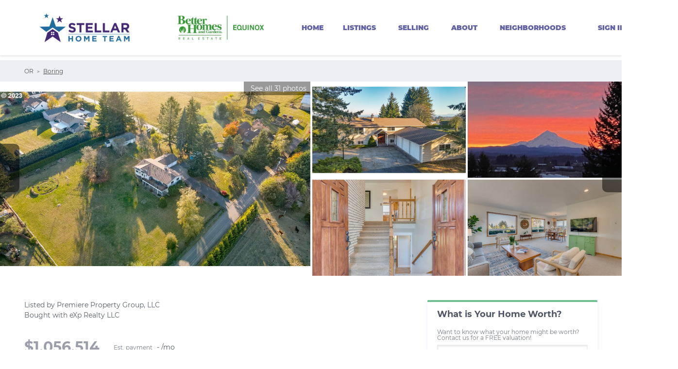

--- FILE ---
content_type: text/html; charset=utf-8
request_url: https://www.stellarhomesonline.com/sold-listing/detail/1145773731/9550-SE-302ND-LN-Boring-OR?siteId=8691&pageSize=1000&source=search&page=5
body_size: 9973
content:
<!doctype html><html lang="en"><head><meta http-equiv="content-type" content="text/html;charset=utf-8"><meta name="viewport" content="width=device-width,initial-scale=1,minimum-scale=1,maximum-scale=1,user-scalable=no"><link rel="dns-prefetch" href="//static.chimeroi.com"><link rel="dns-prefetch" href="//cdn.chime.me"><meta name="format-detection" content="telephone=no"><meta name="mobile-web-app-capable" content="yes"><title>9550 SE 302ND LN, Boring, OR 97009 – 23651111 - KayDee Hallert - Be...</title><link rel="canonical" href="https://www.stellarhomesonline.com/sold-listing/detail/1145773731/9550-SE-302ND-LN-Boring-OR">   <meta name="facebook-domain-verification" content="b7no19v9ijk3w2xk483fcd5yr5i42p" /><meta name="google-site-verification" content="iZ6NLAA4JmwY-tX2ionA1nsHuA0Hl4IiQxeUdD6rupY" />  <meta name="title" property="og:title" content="9550 SE 302ND LN, Boring, OR 97009 – 23651111 - KayDee Hallert - Be..."><meta name="twitter:card" content="summary_large_image"><meta name="twitter:title" content="9550 SE 302ND LN, Boring, OR 97009 – 23651111 - KayDee Hallert - Be..."><meta name="keywords" content="9550 SE 302ND LN Boring,OR 97009, $1095000, Listing # 23651111, 4 bedrooms, 4 bathrooms, 3404 square feet"><meta name="description" content="View photos and details for 9550 SE 302ND LN, Boring, OR 97009 (23651111). Don't miss your chance to see this property!"><meta property="og:description" content="View photos and details for 9550 SE 302ND LN, Boring, OR 97009 (23651111). Don't miss your chance to see this property!"><meta name="twitter:description" content="View photos and details for 9550 SE 302ND LN, Boring, OR 97009 (23651111). Don't miss your chance to see this property!"><meta property="og:image:width" content="1200"><meta property="og:image:height" content="630">  <meta property="og:image" content="https://fs01.chime.me/image/fs01/mls-listing/20240422/4/original_23651111-20893644682082398.jpg"><meta name="twitter:image" content="https://fs01.chime.me/image/fs01/mls-listing/20240422/4/original_23651111-20893644682082398.jpg"><meta name="theme-color" content="#FFF"><link rel="shortcut icon" href="https://cdn.chime.me/image/fs/sitebuild/202016/12/original_0fafa678-8f24-4dcb-9aef-3ce7e6109ab6.png"><link rel="apple-touch-icon" sizes="144x144" href="https://cdn.chime.me/image/fs/sitebuild/202016/12/w144_original_0fafa678-8f24-4dcb-9aef-3ce7e6109ab6.png"><link rel="apple-touch-icon" sizes="120x120" href="https://cdn.chime.me/image/fs/sitebuild/202016/12/w120_original_0fafa678-8f24-4dcb-9aef-3ce7e6109ab6.png"><link rel="apple-touch-icon" sizes="72x72" href="https://cdn.chime.me/image/fs/sitebuild/202016/12/w72_original_0fafa678-8f24-4dcb-9aef-3ce7e6109ab6.png"><link rel="apple-touch-icon" sizes="52x52" href="https://cdn.chime.me/image/fs/sitebuild/202016/12/w52_original_0fafa678-8f24-4dcb-9aef-3ce7e6109ab6.png"><meta http-equiv="X-UA-Compatible" content="IE=edge"><link href="//static.chimeroi.com/site-ssr/main-891d69da.css" rel="stylesheet"><link href="//static.chimeroi.com/site-ssr/template/1767695457212/template2.css" rel="stylesheet"><link rel="stylesheet" href="/styleAndTheme.css?t=1767787047387&display=block&siteId=8691&pageId=1080890"> <link href="//static.chimeroi.com/site-ssr/modules/md-header/progressive-45e6cb4c.css" rel="stylesheet"><link href="//static.chimeroi.com/site-ssr/modules/md-sold-detail/standard-420c9ec2.css" rel="stylesheet"><link href="//static.chimeroi.com/site-ssr/modules/md-form/get-more-info-v4-73bbe614.css" rel="stylesheet"><link href="//static.chimeroi.com/site-ssr/modules/md-quick-search/standard-2550baea.css" rel="stylesheet"><link href="//static.chimeroi.com/site-ssr/modules/md-footer/upgrade-59c68b6e.css" rel="stylesheet"><link href="//static.chimeroi.com/site-ssr/modules/md-header-a0526123.css" rel="stylesheet">  <script>window.lngNsDetail={"lng":"en","ns":{"md-header":"https://cdn.lofty.com/doc/international/Site/en/md-header/1737341042036/Site-md-header.en.json","md-sold-detail":"https://cdn.lofty.com/doc/fs/international/2025925/1/4150d275-e345-4b02-a24a-306b3fa98ba9/Site-md-sold-detail.en.json","md-form":"https://cdn.lofty.com/doc/fs/international/2025925/1/a4a6f93b-64f5-42f6-8884-7080a17e1235/Site-md-form.en.json","md-quick-search":"https://cdn.lofty.com/doc/international/Site/en/md-quick-search/1662600421037/Site-md-quick-search.en.json","md-footer":"https://cdn.lofty.com/doc/international/Site/en/md-footer/1742172387854/Site-md-footer.en.json","md-detail-info":"https://cdn.lofty.com/doc/fs/international/20251117/1/a24ec2c4-b28e-494f-8f61-3aa3d9ab3b63/Site-md-detail-info.en.json","common":"https://cdn.lofty.com/doc/fs/international/20251027/1/fffd8852-fd74-403a-92b4-b4dc353165b3/Site-common.en.json"}}</script>   <input id="requestId" value="312606259_1767787047172" hidden> </head><body class="site listing-detail-sold template2"><main id="app" class="page-content"><!--[--><header class="md-header progressive" style="--header-logo-fontsize:30px;"><div role="navigation" class="nosticky header-container" style="color:#6263a6;"><div class="header-bg" style="background:rgba(255, 255, 255, 1);"></div> <a class="logo" href="/" rel="noopener noreferrer"><img style="height:2em;" src="https://cdn.chime.me/image/fs/cmsbuild/2023330/15/h200_original_e74952ac-33b2-44ce-86e9-1333d1fb5c66.png" alt="Stellar Home Team"></a> <a class="logo" style="margin-left:0;" href="/" rel="noopener noreferrer"><img style="height:2.11em;" src="https://cdn.chime.me/image/fs/cmsbuild/2023113/10/h200_original_fc4dd3f4-4ce8-429d-8945-b87d26857a15.png" alt="Better Homes and Gardens Real Estate Equinox"></a> <div style="color:#6263a6;--header-hovercolor:;--header-bgcolor:rgba(255, 255, 255, 1);--header-sec-txtcolor:;--header-sec-bgcolor:;font-family:var(--font-title);font-size:14px;" class="nav-container"><!-- head menu start --> <ul class="head-menu"><!--[--><li class="menu-item"><!--[--><a href="/" target="_self" rel="noopener noreferrer" class="uppercase"><!--[-->Home<!--]--></a><!--]--></li><li style="" class="menu-item has-child" tabindex="0"><!-- first-level menu --> <a class="has-child-a uppercase" href="/listing" target="_self" tabindex="0" role="button" rel="noopener noreferrer"><!--[--><i style="display:none;" class="iconfont left icon-fashion-down"></i> <!--[-->Listings<!--]--> <!----> <i style="" class="icon-fashion-down iconfont"></i> <i style="display:none;" class="iconfont right icon-fashion-down"></i><!--]--></a> <div class="wrapper" style=""><ol class="submenu hidden-scrollbar" style=""><!--[--><li class="menu-item"><!--has submenu second-level menu --> <!--[--><!--not has submenu second-level menu --><!--[--><a href="/listing" target="_self" rel="noopener noreferrer"><!--[-->All Listings<!--]--></a><!--]--><!--]--></li><li class="menu-item"><!--has submenu second-level menu --> <!--[--><!--not has submenu second-level menu --><!--[--><a href="/featured-listing" target="_self" rel="noopener noreferrer"><!--[-->Featured Listings<!--]--></a><!--]--><!--]--></li><!--]--></ol></div></li><li style="" class="menu-item has-child" tabindex="0"><!-- first-level menu --> <a class="has-child-a uppercase" href="/sell" target="_self" tabindex="0" role="button" rel="noopener noreferrer"><!--[--><i style="display:none;" class="iconfont left icon-fashion-down"></i> <!--[-->Selling<!--]--> <!----> <i style="" class="icon-fashion-down iconfont"></i> <i style="display:none;" class="iconfont right icon-fashion-down"></i><!--]--></a> <div class="wrapper" style=""><ol class="submenu hidden-scrollbar" style=""><!--[--><li class="menu-item"><!--has submenu second-level menu --> <!--[--><!--not has submenu second-level menu --><!--[--><a href="/sell" target="_self" rel="noopener noreferrer"><!--[-->Sell My Home<!--]--></a><!--]--><!--]--></li><li class="menu-item"><!--has submenu second-level menu --> <!--[--><!--not has submenu second-level menu --><!--[--><a href="/evaluation" target="_self" rel="noopener noreferrer"><!--[-->Home Valuation<!--]--></a><!--]--><!--]--></li><!--]--></ol></div></li><li style="" class="menu-item has-child" tabindex="0"><!-- first-level menu --> <a class="has-child-a uppercase" href="/about" target="_self" tabindex="0" role="button" rel="noopener noreferrer"><!--[--><i style="display:none;" class="iconfont left icon-fashion-down"></i> <!--[-->About<!--]--> <!----> <i style="" class="icon-fashion-down iconfont"></i> <i style="display:none;" class="iconfont right icon-fashion-down"></i><!--]--></a> <div class="wrapper" style=""><ol class="submenu hidden-scrollbar" style=""><!--[--><li class="menu-item"><!--has submenu second-level menu --> <!--[--><!--not has submenu second-level menu --><!--[--><a href="/about" target="_self" rel="noopener noreferrer"><!--[-->About Us<!--]--></a><!--]--><!--]--></li><li class="menu-item"><!--has submenu second-level menu --> <!--[--><!--not has submenu second-level menu --><!--[--><a href="/join-the-team" target="_self" rel="noopener noreferrer"><!--[-->Join The Team<!--]--></a><!--]--><!--]--></li><!--]--></ol></div></li><li style="" class="menu-item has-child" tabindex="0"><!-- first-level menu --> <a class="has-child-a uppercase" href="/neighborhoods/10073051/cal-young" target="_self" tabindex="0" role="button" rel="noopener noreferrer"><!--[--><i style="display:none;" class="iconfont left icon-fashion-down"></i> <!--[-->Neighborhoods<!--]--> <!----> <i style="" class="icon-fashion-down iconfont"></i> <i style="display:none;" class="iconfont right icon-fashion-down"></i><!--]--></a> <div class="wrapper" style=""><ol class="submenu hidden-scrollbar" style=""><!--[--><li class="menu-item"><!--has submenu second-level menu --> <!--[--><!--not has submenu second-level menu --><!--[--><a href="/neighborhoods/10073051/cal-young" target="_self" rel="noopener noreferrer"><!--[-->Cal Young<!--]--></a><!--]--><!--]--></li><li class="menu-item"><!--has submenu second-level menu --> <!--[--><!--not has submenu second-level menu --><!--[--><a href="/neighborhoods/10073050/amazon" target="_self" rel="noopener noreferrer"><!--[-->Amazon<!--]--></a><!--]--><!--]--></li><li class="menu-item"><!--has submenu second-level menu --> <!--[--><!--not has submenu second-level menu --><!--[--><a href="/neighborhoods/10073060/thurston" target="_self" rel="noopener noreferrer"><!--[-->Thurston<!--]--></a><!--]--><!--]--></li><li class="menu-item"><!--has submenu second-level menu --> <!--[--><!--not has submenu second-level menu --><!--[--><a href="/neighborhoods/10073055/laurel-hill-valley" target="_self" rel="noopener noreferrer"><!--[-->Laurel Hill Valley<!--]--></a><!--]--><!--]--></li><li class="menu-item"><!--has submenu second-level menu --> <!--[--><!--not has submenu second-level menu --><!--[--><a href="/neighborhoods/10073044/pleasant-hill" target="_self" rel="noopener noreferrer"><!--[-->Pleasant Hill<!--]--></a><!--]--><!--]--></li><li class="menu-item"><!--has submenu second-level menu --> <!--[--><!--not has submenu second-level menu --><!--[--><a href="/neighborhoods/10073054/harlow" target="_self" rel="noopener noreferrer"><!--[-->Harlow<!--]--></a><!--]--><!--]--></li><li class="menu-item"><!--has submenu second-level menu --> <!--[--><!--not has submenu second-level menu --><!--[--><a href="/neighborhoods/10073043/eugene" target="_self" rel="noopener noreferrer"><!--[-->Eugene<!--]--></a><!--]--><!--]--></li><li class="menu-item"><!--has submenu second-level menu --> <!--[--><!--not has submenu second-level menu --><!--[--><a href="/neighborhoods/10073053/friendly" target="_self" rel="noopener noreferrer"><!--[-->Friendly<!--]--></a><!--]--><!--]--></li><li class="menu-item"><!--has submenu second-level menu --> <!--[--><!--not has submenu second-level menu --><!--[--><a href="/neighborhoods/10073052/college-hill" target="_self" rel="noopener noreferrer"><!--[-->College Hill<!--]--></a><!--]--><!--]--></li><li class="menu-item"><!--has submenu second-level menu --> <!--[--><!--not has submenu second-level menu --><!--[--><a href="/neighborhoods/10073059/southeast" target="_self" rel="noopener noreferrer"><!--[-->Southeast<!--]--></a><!--]--><!--]--></li><li class="menu-item"><!--has submenu second-level menu --> <!--[--><!--not has submenu second-level menu --><!--[--><a href="/neighborhoods/10073058/south-hills" target="_self" rel="noopener noreferrer"><!--[-->South Hills<!--]--></a><!--]--><!--]--></li><li class="menu-item"><!--has submenu second-level menu --> <!--[--><!--not has submenu second-level menu --><!--[--><a href="/neighborhoods/10073057/santa-clara-community" target="_self" rel="noopener noreferrer"><!--[-->Santa Clara Community<!--]--></a><!--]--><!--]--></li><li class="menu-item"><!--has submenu second-level menu --> <!--[--><!--not has submenu second-level menu --><!--[--><a href="/neighborhoods/10073046/coburg" target="_self" rel="noopener noreferrer"><!--[-->Coburg<!--]--></a><!--]--><!--]--></li><li class="menu-item"><!--has submenu second-level menu --> <!--[--><!--not has submenu second-level menu --><!--[--><a href="/neighborhoods/10073056/river-road-community" target="_self" rel="noopener noreferrer"><!--[-->River Road Community<!--]--></a><!--]--><!--]--></li><li class="menu-item"><!--has submenu second-level menu --> <!--[--><!--not has submenu second-level menu --><!--[--><a href="/neighborhoods/10073045/springfield" target="_self" rel="noopener noreferrer"><!--[-->Springfield<!--]--></a><!--]--><!--]--></li><!--]--></ol></div></li><!--]--> <!----> <li class="menu-item more"><a class="has-child-a" role="button" tabindex="0" aria-label="More" rel="noopener noreferrer">MORE<i class="iconfont icon-fashion-down"></i></a> <div class="submenu-container"><div class="wrapper"><ol class="submenu hidden-scrollbar" style=""><!--[--><!--]--></ol></div></div></li></ul> <!-- head menu end --> <!-- google translate start --> <!--[--><!----> <!----><!--]--> <!-- google translate end --> <!-- head account start --> <ul class="head-account"><li class="menu-item has-child account-icon-container"><span class="iconfont icon-account"></span> <div class="wrapper"><ol class="submenu"><li class="menu-item"><span class="menu-span">My Homes</span></li> <li class="menu-item"><span class="menu-span">My Tours</span></li> <li class="menu-item"><span class="menu-span">My Favorites</span></li> <li class="menu-item"><span class="menu-span">My Searches</span></li></ol></div></li> <!--[--><li class="menu-item item-login"><span role="button" tabindex="0">Sign In</span></li> <li class="account-separator" aria-hidden="true"></li> <li class="menu-item item-regist"><span role="button" tabindex="0">Register</span></li><!--]--></ul> <!-- head account end --></div> <!----> <!----> <div class="nav-mask"></div> <div class="nav-mask-dark" style="display:none;"></div> <div style="display:none;" class="iconfont mobile-menu icon-close"></div> <div style="display:none;" class="iconfont mobile-menu icon-menu"></div></div> <div class="header-placeholder"><div style="height:2.11em;min-height:30px;"></div></div> <!----></header><div class="md-sold-detail standard pc" style="padding-top:10px;margin-bottom:50px;"><!--[--><div class="listing-detail-banner standard" style=""><!-- mobile top banner start --> <!--[--><!-- mobile top banner end --><!-- pc top banner start --><div class="pc-fixed-banner" style=""><div class="banner-box mg-container"><div class="center mg-container"><div class="price-address"><div class="price-container price"><!-- nodisclosureDes not equal to null hour ， Forced to price add mosaic ( only for Pocket listing of listings ) --> <!--[--><span class="first-price">$1,056,514<!----></span> <span class="second-price">$1,095,000</span> <span class="down trend"><span class="iconfont icon-trend-up"></span> <span class="iconfont icon-trend-down"></span> 3.5%</span><!--]--></div> <div class="est-price-container est-price"><span class="text">Est.Price:</span> <!--[--><span class="value">?</span> <div class="popper"><p class="tip">For more information regarding the value of a property, please <span class="contact-us">contact us</span> for a free consultation.</p></div><!--]--></div> <!-- address start --> <!-- address start --> <div class="address"><span class="street">9550 SE 302ND LN</span> <span class="city">Boring, OR 97009</span></div> <!-- address end --></div> <div class="save-share-tour"><span class="item share"><i class="iconfont icon-v2-share-Normal default"></i> <!-- hover share icon --> <i class="iconfont icon-v2-share-hover hover"></i> <div class="popper"><div class="standard share-btn"><a class="share-item" target="_blank" href="https://twitter.com/share?text=Instantly view all photos and details of this hot listing and own the perfect place before other buyers. &amp;url=http://www.stellarhomesonline.com/sold-listing/detail/1145773731/9550-SE-302ND-LN-Boring-OR" rel="noopener noreferrer"><span class="iconfont twitter icon-newtwitter-round"></span></a> <a class="share-item" target="_blank" href="https://www.facebook.com/share.php?u=http://www.stellarhomesonline.com/sold-listing/detail/1145773731/9550-SE-302ND-LN-Boring-OR" rel="noopener noreferrer"><span class="iconfont facebook icon-facebook1"></span></a> <a class="share-item" href="mailTo:?subject=Hot Listing - 9550 SE 302ND LN, Boring, OR 97009&amp;body=Hi. Take a look at this property: http://www.stellarhomesonline.com/sold-listing/detail/1145773731/9550-SE-302ND-LN-Boring-OR" rel="noopener noreferrer"><span class="iconfont gmail icon-email-round"></span></a> <a class="share-item" target="_blank" href="https://www.linkedin.com/shareArticle?url=http://www.stellarhomesonline.com/sold-listing/detail/1145773731/9550-SE-302ND-LN-Boring-OR&amp;title=Hot Listing in Boring" rel="noopener noreferrer"><span class="iconfont linkedin icon-linkedin-round"></span></a></div></div></span> <span class="item request">Request a FREE Analysis</span></div></div></div></div><!--]--> <!-- pc top fixed banner end --> <div class="breadcrumb-sold-container standard"><div class="breadcrumb-bar f-col"><!-- <span class="fack-link"> Home </span>
            <span class="arrow" v-if="state"> &gt; </span>--> <div class="left"><span class="fack-link">OR</span> <span class="arrow">&gt;</span> <a class="link" href="/sold-listing/OR/Boring" rel="noopener noreferrer">Boring</a> <!----> <!----> <!----> <!----> <!----></div> <!----></div></div> <!-- pc top banner end --> <div class="swiper swiper-pc swiper" tracksource="detail-info-img" loopfillgroupwithblank="false"><!--[--><!--]--><div class="swiper-wrapper"><!--[--><!--]--><!--[--><div class="swiper-slide slide-pc slide-5" style="width:calc((100% - 0px)/1);margin-right:0px;"><!--[--><div class="slide-left photo-item-pc"><div class="swiper-box"><div class="img-box swiper-img"><!----> <div class="img-content" style="z-index:0;"><img class="" style="" src="https://fs01.chime.me/image/fs01/mls-listing/20240422/4/original_23651111-20893644682082398.jpg" alt="Boring, OR 97009,9550 SE 302ND LN"></div> <!--[--><!--]--></div></div> <span class="house-count" style="cursor:pointer;"><span class="iconfont icon-pic"></span>See all 31 photos</span></div> <div class="slide-right clearfix"><!--[--><div class="img-item photo-item-pc"><div class="swiper-box"><div class="img-box swiper-img"><!----> <div class="img-content" style="z-index:0;"><img class="" style="" src="https://fs01.chime.me/image/fs01/mls-listing/20240422/4/original_23651111-20893644917764013.jpg" alt="Boring, OR 97009,9550 SE 302ND LN"></div> <!--[--><!--]--></div></div></div><div class="img-item photo-item-pc"><div class="swiper-box"><div class="img-box swiper-img"><!----> <div class="img-content" style="z-index:0;"><img class="" style="" src="https://fs01.chime.me/image/fs01/mls-listing/20240422/4/original_23651111-20893645120345356.jpg" alt="Boring, OR 97009,9550 SE 302ND LN"></div> <!--[--><!--]--></div></div></div><div class="img-item photo-item-pc"><div class="swiper-box"><div class="img-box swiper-img"><!----> <div class="img-content" style="z-index:0;"><img class="" style="" src="https://fs01.chime.me/image/fs01/mls-listing/20240422/4/original_23651111-20893645249055097.jpg" alt="Boring, OR 97009,9550 SE 302ND LN"></div> <!--[--><!--]--></div></div></div><div class="img-item photo-item-pc"><div class="swiper-box"><div class="img-box swiper-img"><!----> <div class="img-content" style="z-index:0;"><img class="" style="" src="https://fs01.chime.me/image/fs01/mls-listing/20240422/4/original_23651111-20893645501082424.jpg" alt="Boring, OR 97009,9550 SE 302ND LN"></div> <!--[--><!--]--></div></div></div><!--]--></div><!--]--><!----></div><!--]--><!--[--><!--]--></div><!----><!----><!----><!--[--><div class="swiper-button-prev iconfont icon-prev"></div><div class="swiper-button-next iconfont icon-next"></div><!--]--></div> <!----> <div class="pswp" tabindex="-1" role="dialog" aria-hidden="true"><div class="pswp__bg"></div> <div class="pswp__scroll-wrap"><div class="pswp__container"><div class="pswp__item"></div> <div class="pswp__item"></div> <div class="pswp__item"></div></div> <div class="pswp__ui pswp__ui--hidden"><div class="pswp__top-bar"><div class="pswp__counter"></div> <button class="pswp__button pswp__button--close" title="Close (Esc)"></button> <button class="pswp__button pswp__button--share" title="Share"></button> <button class="pswp__button pswp__button--fs" title="Toggle fullscreen"></button> <button class="pswp__button pswp__button--zoom" title="Zoom in/out"></button> <div class="pswp__preloader"><div class="pswp__preloader__icn"><div class="pswp__preloader__cut"><div class="pswp__preloader__donut"></div></div></div></div></div> <div class="pswp__share-modal pswp__share-modal--hidden pswp__single-tap"><div class="pswp__share-tooltip"></div></div> <button class="pswp__button button-prev iconfont icon-prev" title="Previous (arrow left)"></button> <button class="pswp__button button-next iconfont icon-prev" title="Next (arrow right)"></button> <div class="pswp__caption"><div class="pswp__caption__center"></div></div></div></div></div></div> <div class="mg-container detail-box" style="padding-top:10px;margin-bottom:50px;"><!--[--><div class="detail-info"><!-- other components between Provided top and Provided above --> <div class="mls-provided-container standard provided"><div class="mls-provided">Listed by Premiere Property Group, LLC<br>Bought with eXp Realty LLC</div></div> <!-- price/calculator start --> <div class="detail-info-header"><p class="first-price">$1,056,514<!----></p> <!-- Calculator start --> <div class="calculator"><span class="iconfont icon-caculator"><span class="payment-text">Est. payment</span></span> <label>-</label>/mo</div> <!-- Calculator end --> <!-- Original Price and Est-Price start --> <div class="second-box"><!--[--><p class="second-price">$1,095,000</p> <span class="down trend"><span class="iconfont icon-trend-up"></span> <span class="iconfont icon-trend-down"></span> 3.5%</span><!--]--> <div class="est-price-container est-price"><span class="text">Est.Price:</span> <!--[--><span class="value">?</span> <div class="popper"><p class="tip">For more information regarding the value of a property, please <span class="contact-us">contact us</span> for a free consultation.</p></div><!--]--></div></div> <!-- Original Price and Est-Price end --> <!-- Tour Button start --> <!-- Tour Button end --></div> <!-- price/calculator end --> <h1 class="address"><span class="street">9550 SE 302ND LN</span> <span class="city">Boring, OR 97009</span></h1> <!-- address end --> <div class="count-sold-date"><!-- Bath/Bed/Sqt start --> <div class="count"><div class="bed-count clearfix"><p class="count-logo iconfont icon-bed"></p> <p><span class="number">4</span> <span class="house">Beds</span></p></div> <div class="bath-count clearfix"><p class="count-logo iconfont icon-bath"></p> <p><span class="number">4</span> <span class="house">Baths</span></p></div> <div class="sqft-count clearfix"><p class="count-logo iconfont icon-sqft"></p> <p><span class="number">3,404</span> <span class="house">SqFt</span></p></div></div> <!-- Bath/Bed/Sqt end --> <!-- address start --> <!-- calculator start --> <span class="sold-date">SOLD DATE : 05/22/2023</span></div> <hr class="line"> <div><div class="detail-info-group"><!--[--><!--]--> <div class="detail-info-group-container"><div class="key-info"><h2 class="detail-title">Key Details</h2> <div class="two-columns content"><!--[--><p class="info-content"><span class="info-title">Sold Price</span> <span class="info-data">$1,056,514</span></p><p class="info-content"><span class="info-title">Property Type</span> <span class="info-data">Single Family Home</span></p><p class="info-content"><span class="info-title">Sub Type</span> <span class="info-data">Single Family Residence</span></p><p class="info-content"><span class="info-title">Listing Status</span> <span class="info-data">Sold</span></p><p class="info-content"><span class="info-title">Purchase Type</span> <span class="info-data">For Sale</span></p><p class="info-content"><span class="info-title">Square Footage</span> <span class="info-data">3,404 sqft</span></p><p class="info-content"><span class="info-title">Price per Sqft</span> <span class="info-data">$310</span></p><p class="info-content"><span class="info-title">MLS Listing ID</span> <span class="info-data">23651111</span></p><p class="info-content"><span class="info-title">Style</span> <span class="info-data">Split</span></p><p class="info-content"><span class="info-title">Bedrooms</span> <span class="info-data">4</span></p><p class="info-content"><span class="info-title">Full Baths</span> <span class="info-data">4</span></p><p class="info-content"><span class="info-title">Year Built</span> <span class="info-data">1970</span></p><p class="info-content"><span class="info-title">Annual Tax Amount</span> <span class="info-data">$6,931</span></p><p class="info-content"><span class="info-title">Tax Year</span> <span class="info-data">2022</span></p><p class="info-content"><span class="info-title">Lot Size</span> <span class="info-data">1.390 Acres</span></p><p class="info-content"><span class="info-title">Property Sub-Type</span> <span class="info-data">Single Family Residence</span></p><!--]--></div></div> <div class="key-info"><p class="detail-title">Property Description</p> <div class="info-des"><p class="info-content"><span class="info-data">Welcome home to incredible, unobstructed Mt Hood views!  This home has it all. Unbeatable location, just minutes to Sandy, Gresham, & Portland. Newly remodeled multigenerational living / ADU-like space. Fantastic country setting with gorgeous panoramic views, and plenty of space for entertaining. 3 car garage plus a 24x40' shop with 2 additional office spaces and rock wall gym. Grow your own food with the Hugelkutur garden and fruit trees. New mini splits for heating & cooling in home & shop.</span></p></div></div></div> <!--[--><div style="" class="key-info"><h2 class="detail-title">Location</h2> <div class="two-columns content"><!--[--><p class="info-content"><span class="info-title">State</span> <span class="info-data">OR</span></p><p class="info-content"><span class="info-title">County</span> <span class="info-data">Clackamas</span></p><p class="info-content"><span class="info-title">Area</span> <span class="info-data">_144</span></p><p class="info-content"><span class="info-title">Zoning</span> <span class="info-data">RRFF5</span></p><!--]--></div></div><div style="" class="key-info"><h2 class="detail-title">Interior</h2> <div class="two-columns content"><!--[--><p class="info-content"><span class="info-title">Heating</span> <span class="info-data">Forced Air, Mini Split, Other</span></p><p class="info-content"><span class="info-title">Cooling</span> <span class="info-data">Central Air</span></p><p class="info-content"><span class="info-title">Fireplaces Number</span> <span class="info-data">2</span></p><p class="info-content"><span class="info-title">Fireplaces Type</span> <span class="info-data">Pellet Stove</span></p><!--]--></div></div><div style="" class="key-info"><h2 class="detail-title">Exterior</h2> <div class="two-columns content"><!--[--><p class="info-content"><span class="info-title">Exterior Feature</span> <span class="info-data">Deck, Fenced, Garden, Outbuilding, R V Parking, R V Boat Storage, Yard</span></p><p class="info-content"><span class="info-title">Parking Features</span> <span class="info-data">Attached</span></p><p class="info-content"><span class="info-title">Garage Spaces</span> <span class="info-data">3.0</span></p><p class="info-content"><span class="info-title">View Y/N</span> <span class="info-data">true</span></p><p class="info-content"><span class="info-title">View</span> <span class="info-data">Mountain, Territorial</span></p><p class="info-content"><span class="info-title">Roof Type</span> <span class="info-data">Composition</span></p><!--]--></div></div><div style="" class="key-info"><h2 class="detail-title">Building</h2> <div class="two-columns content"><!--[--><p class="info-content"><span class="info-title">Lot Description</span> <span class="info-data">Corner Lot, Gentle Sloping, Level, Private</span></p><p class="info-content"><span class="info-title">Story</span> <span class="info-data">2</span></p><p class="info-content"><span class="info-title">Foundation</span> <span class="info-data">Concrete Perimeter, Slab</span></p><p class="info-content"><span class="info-title">Sewer</span> <span class="info-data">Septic Tank</span></p><p class="info-content"><span class="info-title">Water</span> <span class="info-data">Well</span></p><p class="info-content"><span class="info-title">New Construction</span> <span class="info-data">No</span></p><!--]--></div></div><div style="" class="key-info"><h2 class="detail-title">Schools</h2> <div class="two-columns content"><!--[--><p class="info-content"><span class="info-title">Elementary Schools</span> <span class="info-data">East Orient</span></p><p class="info-content"><span class="info-title">Middle Schools</span> <span class="info-data">West Orient</span></p><p class="info-content"><span class="info-title">High Schools</span> <span class="info-data">Sam Barlow</span></p><!--]--></div></div><div style="" class="key-info"><h2 class="detail-title">Others</h2> <div class="two-columns content"><!--[--><p class="info-content"><span class="info-title">Acceptable Financing</span> <span class="info-data">Cash, Conventional</span></p><p class="info-content"><span class="info-title">Listing Terms</span> <span class="info-data">Cash, Conventional</span></p><!--]--></div></div><!--]--></div></div> <p class="read-more"><span>Read Less</span></p></div> <div class="est-request"><div class="est-request-container standard"><div class="banner"><h2 class="title">What is Your Home Worth?</h2></div> <div class="box"><!----> <p class="address-tip">Want to know what your home might be worth? Contact us for a FREE valuation!</p> <div class="address-input standard"><div class="left-box"><input type="text" autocomplete="off" name="address" class="input" placeholder="Enter your street address" style="border-color:;" value=""> <div class="close-box" role="button" tabindex="0" aria-label="Clear address"><span class="iconfont icon-search-close" aria-hidden="true"></span></div> <span class="iconfont icon-search" role="button" tabindex="0" aria-label="Search"></span></div> <div class="right-box"><div style="" class="submit-btn"><!----> <div class="submit">Submit</div></div></div> <div style="display:none;" class="empty-error"><span class="iconfont icon-error" aria-hidden="true"></span> <span class="error-text">Please enter valid address.</span></div></div> <div style="display:none;" class="empty-error"><span class="iconfont icon-error"></span> <span class="error-text">Please enter address.</span></div> <button type="button" class="address-button">Request a FREE Analysis</button> <!--[--><div class="agent-info"><div class="img-box agent-head"><!----> <div class="img-content" style="z-index:0;"><img class="" style="" src="https://cdn.chime.me/image/fs/user-info/2024419/14/w600_original_350c2e88-1555-4bf2-af5b-02294983df47.png" alt="KayDee Hallert"></div> <!--[--><!--]--></div> <div class="info"><h3 class="agent-name">KayDee Hallert</h3> <!----> <a class="email" href="mailto:kaydeesells@gmail.com" rel="noopener noreferrer">kaydeesells@gmail.com</a> <a class="phone" href="tel:+1(541) 780-0600" rel="noopener noreferrer">+1(541) 780-0600</a></div></div> <!--[--><!--]--><!--]--> <p class="bottom-tip">Our team is ready to help you sell your home for the highest possible price ASAP</p></div></div></div><!--]--></div> <div class="mg-container" style="padding-top:10px;margin-bottom:50px;"><!--[--><div class="md-mls standard"><hr class="line"> <div class="mls-container"><!-- SITE-15435 --> <div class="mls-img img-content"><img class="" style="" src="https://cdn.chime.me/image/fs/sitebuild/20191025/10/h600_original_0093b024-e80d-40ca-ae0b-8310578e3d23.jpeg" alt="Regional Multiple Listing Service (RMLS)"></div> <div class="text-container"><!----> <!----></div></div></div><!--]--></div> <!----><!--]--> <!----></div><div class="md-form get-more-info-v4" style="background-color:#ffffff;margin-bottom:50px;"><div class="mg-container form-container" style=""><!--[--><div class="info-agent"><div class="agent-headshot agent-image md-form-info-agent-05d53471-44cf-4974-b6ac-6a34b0ef80e3"><div class="img-box agent-img"><!----> <div class="img-content" style="z-index:0;"><img class="" style="" src="https://cdn.chime.me/image/fs/user-info/2024419/14/w600_original_350c2e88-1555-4bf2-af5b-02294983df47.png" alt="KayDee Hallert"></div> <!--[--><!--]--></div> <!--[--><!--]--></div> <div class="agent-detail"><p class="name">KayDee Hallert</p> <!--[--><p class="position">Principal Broker |  <span>License ID: 200605354</span></p> <p class="phone"><a href="tel:+1(541) 780-0600" target="_top" rel="noopener noreferrer">+1(541) 780-0600</a></p><!--]--></div></div> <div class="info-right"><div class="title"><h2>Get More Information</h2></div> <form novalidate class="info-form"><!--[--><!--[--><!--]--> <div class="input-content"><div class="basic-info"><!--[--><div class="v-input fullname input-box"><!--[--><!--[--><!--]--> <!----><!--]--> <div class="input-container"><span class="label-top">Name</span> <input type="text" name="fullname" aria-label="fullname" placeholder="Name" maxlength="30" autocomplete="off" value> <!----> <!----> <!----></div> <!----> <p style="display:none;" class="mg-error"></p> <!--[--><!--]--></div><div class="v-input email input-box"><!--[--><!--[--><!--]--> <!----><!--]--> <div class="input-container"><span class="label-top">Email*</span> <input type="email" name="email" aria-label="email" placeholder="Email*" maxlength="50" autocomplete="off" value> <!----> <!----> <!----></div> <div style="display:none;" class="email-suggestion"><!--[--><!--]--></div> <p style="display:none;" class="mg-error"></p> <!--[--><!--]--></div><div class="v-input phone input-box"><!--[--><!--[--><!--]--> <!----><!--]--> <div class="input-container"><span class="label-top">Phone*</span> <input type="tel" name="phone" aria-label="phone" placeholder="Phone*" value="" autocomplete="off"> <!----> <!----> <!----></div> <!----> <p style="display:none;" class="mg-error"></p> <!--[--><!--]--></div><div class="v-input question input-box"><!--[--><!--[--><!--]--> <!----><!--]--> <div class="input-container"><span class="label-top">Message</span> <textarea name="question" aria-label="question" placeholder="Message" autocomplete="off"></textarea> <!----> <!----> <!----></div> <!----> <p style="display:none;" class="mg-error"></p> <!--[--><!--]--></div><!--]--></div> <!----></div> <div class="submit-content"><div class="submit-box"><button type="submit" class="submit" style="background-color:;">SUBMIT</button></div></div> <!--[--><div class="disclaimer-wrap opt-in" style=""><div class="tcpa-consent"><div class="noParty disclaimer-item consent-item noTop"><div class="checkbox-li"><div class="check-box-container" style="border-color:#a0a3af;color:#a0a3af;"><span class="iconfont icon-checked" style="display:none;"></span></div> <!----></div> <div class="disclaimer-content party-consent" style="--g-text-color:#a0a3af;"><p>By checking this box, I agree by electronic signature to the <a href="/site/electronic-disclosure-consent" target="_blank" class="privacy-link">Electronic Disclosure Consent Agreement</a>; to receive recurring marketing communication from or on behalf of Better Homes and Gardens Real Estate Equinox - Stellar Home Team, including auto-dialed calls, texts, and artificial/prerecorded voice messages (message frequency varies; data rates may apply; reply "STOP" to opt-out of texts or "HELP" for assistance); and to the <a href="/site/privacy-terms#terms-of-service" target="_blank" class="privacy-link">Terms of Service</a> and <a href="/site/privacy-terms#privacy-policy" target="_blank" class="privacy-link">Privacy Policy</a> of this website. Consent not required to make a purchase. I understand that I can call  to obtain direct assistance.</p></div></div></div> <div class="custom-disclaimer-list"><!--[--><!--]--></div></div><!--]--><!--]--></form></div> <div class="form-toast toast-mark" style="background-color:;--g-btn-background:#70bf92;display:none;"><div class="toast-wrapper"><div class="toast-icon"><i class="icon-success iconfont" style="color:;"></i></div> <div class="toast-content"><!--[-->Thanks! I&#39;ll get back to you shortly.<!--]--></div> <div class="toast-footer" style="display:none;"><!--[--><!----> <input type="button" class="toast-btn toast-btn1" value="Back" style=""> <input type="button" class="toast-btn toast-btn2" value="Go to Home Page" style="background-color:;border-color:;"><!--]--></div></div></div><!--]--></div></div><div class="md-quick-search standard" style=""><div class="mg-container" style="padding-top:10px;margin-bottom:50px;"><!--[--><div class="mg-title">QUICK SEARCH</div> <div class="list"><ul class="quick-list collapse"><!--[--><li class="quick-search-item"><a href="/listing?listingSortOptions=%5B%7B%22label%22%3A%22Default%22%2C%22value%22%3A%22RELEVANCE%22%2C%22show%22%3Atrue%7D%2C%7B%22label%22%3A%22Price-High%20To%20Low%22%2C%22value%22%3A%22PRICE_DESC%22%2C%22show%22%3Atrue%7D%2C%7B%22label%22%3A%22Price-Low%20To%20High%22%2C%22value%22%3A%22PRICE_ASC%22%2C%22show%22%3Atrue%7D%2C%7B%22label%22%3A%22Latest%20Listing%22%2C%22value%22%3A%22MLS_LIST_DATE_L_DESC%22%2C%22show%22%3Atrue%7D%2C%7B%22label%22%3A%22Beds%20(Most)%22%2C%22value%22%3A%22BEDROOMS_DESC%22%2C%22show%22%3Atrue%7D%2C%7B%22label%22%3A%22Baths%20(Most)%22%2C%22value%22%3A%22BATHS_DESC%22%2C%22show%22%3Atrue%7D%2C%7B%22label%22%3A%22Year%20Built(Newest)%22%2C%22value%22%3A%22BUILT_YEAR_DESC%22%2C%22show%22%3Atrue%7D%2C%7B%22label%22%3A%22Square%20Feet%20(Biggest)%22%2C%22value%22%3A%22SQFT_DESC%22%2C%22show%22%3Atrue%7D%5D&amp;listingSource=0%2BEugene%2C%20OR&amp;presetParams=%7B%7D&amp;uiConfig=%7B%7D&amp;quickSearchCount=0&amp;quickSearchKey=0%2BEugene%2C%20OR%7B%7D&amp;mode=grid" title="Eugene, OR" rel="noopener noreferrer"><span class="search-title">Eugene, OR</span> <!----> <!----></a></li><!--]--></ul> <!----></div><!--]--></div></div><footer class="md-footer upgrade" style="--g-text-color:#c6c8d1;"><div class="mls-wrap"><div class="mls-declaimer-container upgrade f-col"><!--[--><div class="declaimer"><!----> <div class="content">IDX information is provided exclusively for consumers’ personal, non-commercial use and that it may not be used for any purpose other than to identify prospective properties consumers may be interested in purchasing. Information deemed reliable but not guaranteed to be accurate. Listing information updated daily.</div></div><!--]--></div></div> <div class="footer-container" style="background-color:#6263a6;color:#fff;"><div class="mg-container"><div class="main-content"><div class="left-content"><div class="site-logo"><!--[--><!--[--><img class="logo-item" style="height:3em;" src="https://cdn.chime.me/image/fs/cmsbuild/202523/11/h60_original_26d0b2cb-bea8-46e1-b98c-86c75dc0ceb2.png" alt="Office DBA Logo Horizontal_White on Transparent-01"><!--]--><!--]--></div> <div class="detail-info"><!--[--><p class="co-name"><span style="font-family:var(--font-bold);font-size:1em;color:#fff;">Better Homes and Gardens Real Estate Equinox</span></p><!--]--> <p style="font-family:var(--font-normal);font-size:;color:;" class="detail-name">KayDee Hallert</p> <p style="font-family:var(--font-normal);font-size:;color:;" class="detail-license">License ID:  200605354</p> <p class="detail-phone-email"><span style="font-family:var(--font-normal);font-size:;color:;" class="detail-phone"><a href="tel:+1(541) 780-0600" target="_top" rel="noopener noreferrer">+1(541) 780-0600</a></span> <span class="detail-email" style="font-family:var(--font-normal);font-size:;color:;"><a href="mailto:kaydeesells@gmail.com" rel="noopener noreferrer">kaydeesells@gmail.com</a></span></p></div> <!----> <div class="detail-addr" style="font-family:var(--font-normal);font-size:1em;color:#fff;">360 E 11th Avenue, United States</div></div> <div class="right-content"><ul class="main-menu"><!--[--><ul class="menu-item"><a class="footer-menu" href="/" target="_self" rel="noopener noreferrer" role="button" style="font-family:var(--font-normal);font-size:1em;--origin-menu-color:#c6c8d1;--hover-menu-color:#ebecf1;"><span class="menu-label uppercase" title="HOME">Home</span></a></ul><ul class="menu-item"><a class="footer-menu hasChild" style="font-family:var(--font-normal);font-size:1em;--origin-menu-color:#c6c8d1;--hover-menu-color:#ebecf1;" rel="noopener noreferrer" role="button" aria-haspopup="true" aria-expanded="false" tabindex="0"><span class="menu-label uppercase" title="LISTINGS">Listings</span> <i class="iconfont icon-fashion-down"></i></a> <ol class="footer-submenu" style="display:none;font-family:var(--font-normal);font-size:0.8571428571428571em;--origin-sub-color:#797e8b;--hover-sub-color:#c2c5d0;"><!--[--><li class="sub-menu"><a class="submenu-text uppercase" href="/listing" target="_self" rel="noopener noreferrer" title="ALL LISTINGS">All Listings</a></li><li class="sub-menu"><a class="submenu-text uppercase" href="/featured-listing" target="_self" rel="noopener noreferrer" title="FEATURED LISTINGS">Featured Listings</a></li><!--]--></ol></ul><ul class="menu-item"><a class="footer-menu hasChild" style="font-family:var(--font-normal);font-size:1em;--origin-menu-color:#c6c8d1;--hover-menu-color:#ebecf1;" rel="noopener noreferrer" role="button" aria-haspopup="true" aria-expanded="false" tabindex="0"><span class="menu-label uppercase" title="SELLING">Selling</span> <i class="iconfont icon-fashion-down"></i></a> <ol class="footer-submenu" style="display:none;font-family:var(--font-normal);font-size:0.8571428571428571em;--origin-sub-color:#797e8b;--hover-sub-color:#c2c5d0;"><!--[--><li class="sub-menu"><a class="submenu-text uppercase" href="/sell" target="_self" rel="noopener noreferrer" title="SELL MY HOME">Sell My Home</a></li><li class="sub-menu"><a class="submenu-text uppercase" href="/evaluation" target="_self" rel="noopener noreferrer" title="HOME VALUATION">Home Valuation</a></li><!--]--></ol></ul><ul class="menu-item"><a class="footer-menu hasChild" style="font-family:var(--font-normal);font-size:1em;--origin-menu-color:#c6c8d1;--hover-menu-color:#ebecf1;" rel="noopener noreferrer" role="button" aria-haspopup="true" aria-expanded="false" tabindex="0"><span class="menu-label uppercase" title="ABOUT">About</span> <i class="iconfont icon-fashion-down"></i></a> <ol class="footer-submenu" style="display:none;font-family:var(--font-normal);font-size:0.8571428571428571em;--origin-sub-color:#797e8b;--hover-sub-color:#c2c5d0;"><!--[--><li class="sub-menu"><a class="submenu-text uppercase" href="/about" target="_self" rel="noopener noreferrer" title="ABOUT US">About Us</a></li><li class="sub-menu"><a class="submenu-text uppercase" href="/join-the-team" target="_self" rel="noopener noreferrer" title="JOIN THE TEAM">Join The Team</a></li><!--]--></ol></ul><ul class="menu-item"><a class="footer-menu hasChild" style="font-family:var(--font-normal);font-size:1em;--origin-menu-color:#c6c8d1;--hover-menu-color:#ebecf1;" rel="noopener noreferrer" role="button" aria-haspopup="true" aria-expanded="false" tabindex="0"><span class="menu-label uppercase" title="NEIGHBORHOODS">Neighborhoods</span> <i class="iconfont icon-fashion-down"></i></a> <ol class="footer-submenu" style="display:none;font-family:var(--font-normal);font-size:0.8571428571428571em;--origin-sub-color:#797e8b;--hover-sub-color:#c2c5d0;"><!--[--><li class="sub-menu"><a class="submenu-text uppercase" href="/neighborhoods/10073051/cal-young" target="_self" rel="noopener noreferrer" title="CAL YOUNG">Cal Young</a></li><li class="sub-menu"><a class="submenu-text uppercase" href="/neighborhoods/10073050/amazon" target="_self" rel="noopener noreferrer" title="AMAZON">Amazon</a></li><li class="sub-menu"><a class="submenu-text uppercase" href="/neighborhoods/10073060/thurston" target="_self" rel="noopener noreferrer" title="THURSTON">Thurston</a></li><li class="sub-menu"><a class="submenu-text uppercase" href="/neighborhoods/10073055/laurel-hill-valley" target="_self" rel="noopener noreferrer" title="LAUREL HILL VALLEY">Laurel Hill Valley</a></li><li class="sub-menu"><a class="submenu-text uppercase" href="/neighborhoods/10073044/pleasant-hill" target="_self" rel="noopener noreferrer" title="PLEASANT HILL">Pleasant Hill</a></li><li class="sub-menu"><a class="submenu-text uppercase" href="/neighborhoods/10073054/harlow" target="_self" rel="noopener noreferrer" title="HARLOW">Harlow</a></li><li class="sub-menu"><a class="submenu-text uppercase" href="/neighborhoods/10073043/eugene" target="_self" rel="noopener noreferrer" title="EUGENE">Eugene</a></li><li class="sub-menu"><a class="submenu-text uppercase" href="/neighborhoods/10073053/friendly" target="_self" rel="noopener noreferrer" title="FRIENDLY">Friendly</a></li><li class="sub-menu"><a class="submenu-text uppercase" href="/neighborhoods/10073052/college-hill" target="_self" rel="noopener noreferrer" title="COLLEGE HILL">College Hill</a></li><li class="sub-menu"><a class="submenu-text uppercase" href="/neighborhoods/10073059/southeast" target="_self" rel="noopener noreferrer" title="SOUTHEAST">Southeast</a></li><li class="sub-menu"><a class="submenu-text uppercase" href="/neighborhoods/10073058/south-hills" target="_self" rel="noopener noreferrer" title="SOUTH HILLS">South Hills</a></li><li class="sub-menu"><a class="submenu-text uppercase" href="/neighborhoods/10073057/santa-clara-community" target="_self" rel="noopener noreferrer" title="SANTA CLARA COMMUNITY">Santa Clara Community</a></li><li class="sub-menu"><a class="submenu-text uppercase" href="/neighborhoods/10073046/coburg" target="_self" rel="noopener noreferrer" title="COBURG">Coburg</a></li><li class="sub-menu"><a class="submenu-text uppercase" href="/neighborhoods/10073056/river-road-community" target="_self" rel="noopener noreferrer" title="RIVER ROAD COMMUNITY">River Road Community</a></li><li class="sub-menu"><a class="submenu-text uppercase" href="/neighborhoods/10073045/springfield" target="_self" rel="noopener noreferrer" title="SPRINGFIELD">Springfield</a></li><!--]--></ol></ul><!--]--></ul></div></div> <div class="bottom-content"><!----> <!----> <div class="download-closely" style="display:none;"><p class="code-title">Get My App</p> <div class="code-wrapper"><canvas class="qr-code"></canvas></div> <!----> <!----></div> <!----> <!----> <div class="share-links"><!--[--><a class="share-item" style="" href="https://www.facebook.com/StellarHomesOnline/" aria-label="facebook" target="_blank" rel="noopener noreferrer"><i class="icon-facebook-sign iconfont"></i></a><a class="share-item" style="" href="https://twitter.com/EquinoxRE" aria-label="twitter" target="_blank" rel="noopener noreferrer"><i class="icon-newnewtwitter iconfont"></i></a><a class="share-item" style="" href="https://www.zillow.com/profile/kaydeesells/" aria-label="zillow" target="_blank" rel="noopener noreferrer"><i class="icon-zillow iconfont"></i></a><a class="share-item" style="" href="https://www.instagram.com/thestellarhometeam/" aria-label="instagram" target="_blank" rel="noopener noreferrer"><i class="icon-instagram iconfont"></i></a><a class="share-item" style="" href="https://www.youtube.com/channel/UCLhfZ0OPiXZmzOhNxu3a7dg" aria-label="youtube" target="_blank" rel="noopener noreferrer"><i class="icon-youtube iconfont"></i></a><!--]--></div></div> <!----></div> <!----></div></footer><!----><!--]--></main> <a href="/18f00cbc922baws932d8b0key1095?type=ssr" rel="nofollow" style="display:none"></a>    <div id="teleported"></div></body></html>

--- FILE ---
content_type: text/css
request_url: https://static.chimeroi.com/site-ssr/modules/md-header/progressive-45e6cb4c.css
body_size: 3278
content:
.menu-item .uppercase{text-transform:uppercase}.menu-item .capitalize{text-transform:capitalize}.icon-fashion-down,.icon-arrow_08_down{font-weight:bold;font-size:12px;display:inline-block;margin-left:4px}.icon-fashion-down.left,.icon-arrow_08_down.left{display:inline-block;position:absolute;left:3px;transform:rotate(-90deg) scale(0.7) !important}.icon-fashion-down.right,.icon-arrow_08_down.right{transform:rotate(90deg) scale(0.7) !important}.icon-arrow_08_down{font-weight:normal}

.download-closely{cursor:default}.download-closely .code-title{color:#fff;font-size:14px;line-height:20px;font-family:var(--font-normal);margin-bottom:15px}.download-closely .code-title.down{color:#191919;margin-top:15px;margin-bottom:0px;text-align:center}.download-closely .code-wrapper{display:flex;text-align:center;justify-content:center}.download-closely .code-wrapper .ios img,.download-closely .code-wrapper .android img{width:100px;height:100px;vertical-align:bottom}.download-closely .code-wrapper .ios.android,.download-closely .code-wrapper .android.android{margin-left:20px}.download-closely .code-wrapper .ios span,.download-closely .code-wrapper .android span{margin-top:10px;font-size:14px;line-height:12px;color:#a0a3af;font-family:var(--font-normal);display:inline-block}.download-closely .code-wrapper .qr-code{border:3px solid #fff;border-radius:5px}.download-closely .download-link.closely-config{display:flex}.download-closely .download-link.closely-config .closely-download{display:block;margin-left:20px}.download-closely .download-link.closely-config .closely-download:first-of-type{margin-left:0px}.download-closely .download-link .closely-download{display:inline-flex}.download-closely .download-link img{height:40px}.intall-closely-plugin{height:60px;position:fixed;bottom:0;width:100%;background:#ffffff;box-shadow:0px -4px 10px rgba(0,10,30,0.1);z-index:calc(var(--level-subhigh) - 3);display:flex;justify-content:space-between;align-items:center;padding:10px 15px}.intall-closely-plugin .closely-icon{display:flex;align-items:center}.intall-closely-plugin .closely-icon .iconfont.icon-close-light{font-size:16px;color:#a8a8a8;margin-right:15px}.intall-closely-plugin .closely-icon .app-name{color:#191919;font-size:16px;line-height:20px;font-family:var(--font-medium);margin-left:8px;white-space:nowrap}.intall-closely-plugin .closely-icon img{width:17px;height:20px}.intall-closely-plugin .install-plugin{background:#3b6ef1;font-family:var(--font-bold);border-radius:5px;display:block;color:#fff;line-height:40px;font-size:14px;padding:0 20px}

.submenu{font-family:var(--font-normal)}.md-header.progressive{position:relative;z-index:var(--level-medium)}.md-header.progressive .header-container{position:fixed;display:flex;left:0;top:0;width:100%;z-index:var(--level-medium);padding:0;font-size:16px;letter-spacing:0px;opacity:1;transition:padding-left ease 0.3s, transform ease 0.3s, opacity ease 0.3s;user-select:none;box-shadow:0 2px 4px 0 rgba(0,0,0,0.1)}.md-header.progressive .header-container.nosticky{position:absolute}.md-header.progressive .header-container .header-bg{position:absolute;left:0;top:0;width:100%;height:100%;background:#fff;z-index:-1;opacity:1}.md-header.progressive .header-container .logo{margin:15px 30px 15px 30px;min-height:40px;font-size:40px;display:flex;align-items:center}.md-header.progressive .header-container .logo:last-of-type{margin-right:60px}.md-header.progressive .header-container .logo img{height:1em;display:block}.md-header.progressive .header-container .submenu .menu-item{color:var(--header-sec-txtcolor, #333)}.md-header.progressive .header-container .head-menu>.menu-item,.md-header.progressive .header-container .head-account>.menu-item{position:relative;vertical-align:middle;margin:0;padding-right:40px;flex:none;display:flex;align-items:center}.md-header.progressive .header-container .head-menu>.menu-item.has-child>a::after,.md-header.progressive .header-container .head-menu>.menu-item.has-child>span.menu-span::after,.md-header.progressive .header-container .head-account>.menu-item.has-child>a::after,.md-header.progressive .header-container .head-account>.menu-item.has-child>span.menu-span::after{display:block}.md-header.progressive .header-container .head-menu>.menu-item>a,.md-header.progressive .header-container .head-menu>.menu-item>span.menu-span,.md-header.progressive .header-container .head-account>.menu-item>a,.md-header.progressive .header-container .head-account>.menu-item>span.menu-span{margin:0px;padding:20px 0;line-height:1;display:flex;align-items:center}.md-header.progressive .header-container .head-menu>.menu-item>a .icon-fashion-down,.md-header.progressive .header-container .head-menu>.menu-item>span.menu-span .icon-fashion-down,.md-header.progressive .header-container .head-account>.menu-item>a .icon-fashion-down,.md-header.progressive .header-container .head-account>.menu-item>span.menu-span .icon-fashion-down{font-weight:bold;font-size:12px;display:inline-block;transform:rotate(180deg) scale(0.7);margin-left:6px}.md-header.progressive .header-container .head-menu>.menu-item>a:hover,.md-header.progressive .header-container .head-menu>.menu-item>span.menu-span:hover,.md-header.progressive .header-container .head-account>.menu-item>a:hover,.md-header.progressive .header-container .head-account>.menu-item>span.menu-span:hover{color:var(--header-hovercolor, #2492fc)}.md-header.progressive .header-container .head-menu>.menu-item .wrapper,.md-header.progressive .header-container .head-account>.menu-item .wrapper{display:none;position:absolute;padding:0;min-width:100%;z-index:2;top:calc(100% - 10px);left:0;box-shadow:rgba(0,0,0,0.2) 0 3px 8px 0;background:var(--header-sec-bgcolor, #fff)}.md-header.progressive .header-container .head-menu>.menu-item .wrapper .menu-item,.md-header.progressive .header-container .head-account>.menu-item .wrapper .menu-item{position:static;height:35px;line-height:35px}.md-header.progressive .header-container .head-menu>.menu-item .wrapper .menu-item:nth-of-type(1),.md-header.progressive .header-container .head-account>.menu-item .wrapper .menu-item:nth-of-type(1){margin-top:15px}.md-header.progressive .header-container .head-menu>.menu-item .wrapper .menu-item:nth-last-of-type(1),.md-header.progressive .header-container .head-account>.menu-item .wrapper .menu-item:nth-last-of-type(1){margin-bottom:15px}.md-header.progressive .header-container .head-menu>.menu-item .wrapper .menu-item:hover,.md-header.progressive .header-container .head-account>.menu-item .wrapper .menu-item:hover{color:#2492fc}.md-header.progressive .header-container .head-menu>.menu-item .wrapper .menu-item:hover>.wrapper,.md-header.progressive .header-container .head-account>.menu-item .wrapper .menu-item:hover>.wrapper{position:fixed;width:auto;min-width:0;left:auto;display:block}.md-header.progressive .header-container .head-menu>.menu-item .wrapper .menu-item-signout,.md-header.progressive .header-container .head-account>.menu-item .wrapper .menu-item-signout{margin-top:5px !important;margin-bottom:5px !important;color:#fb4444;display:flex;justify-content:center}.md-header.progressive .header-container .head-menu>.menu-item .wrapper a,.md-header.progressive .header-container .head-menu>.menu-item .wrapper span.menu-span,.md-header.progressive .header-container .head-account>.menu-item .wrapper a,.md-header.progressive .header-container .head-account>.menu-item .wrapper span.menu-span{position:relative;display:block;padding:0 25px;white-space:nowrap;cursor:pointer;text-overflow:ellipsis;overflow:hidden;white-space:nowrap;display:flex;align-items:center}.md-header.progressive .header-container .head-menu>.menu-item .wrapper a:hover,.md-header.progressive .header-container .head-menu>.menu-item .wrapper span.menu-span:hover,.md-header.progressive .header-container .head-account>.menu-item .wrapper a:hover,.md-header.progressive .header-container .head-account>.menu-item .wrapper span.menu-span:hover{color:var(--header-hovercolor, #2492fc)}.md-header.progressive .header-container .head-menu>.menu-item .wrapper a .icon-fashion-down,.md-header.progressive .header-container .head-menu>.menu-item .wrapper span.menu-span .icon-fashion-down,.md-header.progressive .header-container .head-account>.menu-item .wrapper a .icon-fashion-down,.md-header.progressive .header-container .head-account>.menu-item .wrapper span.menu-span .icon-fashion-down{font-weight:bold;font-size:12px;transform:rotate(90deg) scale(0.7);display:inline-block;margin-left:4px}.md-header.progressive .header-container .head-menu>.menu-item .wrapper .wrapper,.md-header.progressive .header-container .head-account>.menu-item .wrapper .wrapper{left:100%;top:0}.md-header.progressive .header-container .head-menu>.menu-item.active>a,.md-header.progressive .header-container .head-menu>.menu-item.active>span.menu-span,.md-header.progressive .header-container .head-account>.menu-item.active>a,.md-header.progressive .header-container .head-account>.menu-item.active>span.menu-span{color:var(--header-hovercolor, #2492fc)}.md-header.progressive .header-container .head-menu>.menu-item:hover,.md-header.progressive .header-container .head-account>.menu-item:hover{cursor:pointer}.md-header.progressive .header-container .head-menu>.menu-item:hover>.submenu-container,.md-header.progressive .header-container .head-account>.menu-item:hover>.submenu-container{position:absolute;top:100%;left:50%}.md-header.progressive .header-container .head-menu>.menu-item:hover>.submenu-container>.wrapper,.md-header.progressive .header-container .head-account>.menu-item:hover>.submenu-container>.wrapper{display:block;position:relative;left:-50%}.md-header.progressive .header-container .head-menu>.menu-item:hover>.wrapper,.md-header.progressive .header-container .head-account>.menu-item:hover>.wrapper{display:block}.md-header.progressive .header-container .head-language-pc{display:flex;flex:none;justify-content:flex-end;min-width:45px}.md-header.progressive .header-container .head-language-pc>.menu-item{position:relative;vertical-align:middle;margin:0;margin-right:40px;display:flex;justify-content:flex-end;white-space:nowrap}.md-header.progressive .header-container .head-language-pc>.menu-item .has-child-a{margin:0px;padding:20px 0;line-height:1;display:flex;align-items:center}.md-header.progressive .header-container .head-language-pc>.menu-item .has-child-a:hover{color:var(--header-hovercolor, #2492fc)}.md-header.progressive .header-container .head-language-pc>.menu-item .has-child-a .icon-fashion-down{font-weight:bold;font-size:12px;display:inline-block;transform:rotate(180deg) scale(0.7);margin-left:6px}.md-header.progressive .header-container .head-language-pc>.menu-item .wrapper{display:none;position:absolute;padding:0;min-width:100%;z-index:2;top:calc(100% - 10px);left:0;box-shadow:rgba(0,0,0,0.2) 0 3px 8px 0;background:var(--header-sec-bgcolor, #fff)}.md-header.progressive .header-container .head-language-pc>.menu-item .wrapper .menu-item{position:static;height:30px;line-height:30px}.md-header.progressive .header-container .head-language-pc>.menu-item .wrapper .menu-item:hover{color:#2492fc}.md-header.progressive .header-container .head-language-pc>.menu-item .wrapper .menu-item:nth-of-type(1){margin-top:15px}.md-header.progressive .header-container .head-language-pc>.menu-item .wrapper .menu-item:nth-last-of-type(1){margin-bottom:15px}.md-header.progressive .header-container .head-language-pc>.menu-item .wrapper .lang-list-item{position:relative;display:block;padding:0 20px;white-space:nowrap;cursor:pointer;text-overflow:ellipsis;overflow:hidden;white-space:nowrap;display:flex;align-items:center}.md-header.progressive .header-container .head-language-pc>.menu-item .wrapper .lang-list-item:hover{color:var(--header-hovercolor, #2492fc)}.md-header.progressive .header-container .head-language-pc>.menu-item .wrapper .wrapper{left:100%;top:0}.md-header.progressive .header-container .head-language-pc>.menu-item:hover{cursor:pointer}.md-header.progressive .header-container .head-language-pc>.menu-item:hover>.wrapper{display:block}.md-header.progressive .header-container .head-language-pc>.menu-item:hover .icon-fashion-down{transform:rotate(0deg) scale(0.7)}.md-header.progressive .header-container .head-language-pc.currency .wrapper{width:320px}.md-header.progressive .header-container .head-language-pc.currency .wrapper .lang-list-item{display:flex !important;justify-content:space-between}.md-header.progressive .header-container .menu-language,.md-header.progressive .header-container .menu-currency{display:flex;justify-content:space-between;border-bottom:1px solid #ebebeb;margin:0 20px}.md-header.progressive .header-container .menu-language .item-name,.md-header.progressive .header-container .menu-currency .item-name{text-transform:uppercase}.md-header.progressive .header-container .menu-language .item-name .iconfont,.md-header.progressive .header-container .menu-currency .item-name .iconfont{font-size:18px;margin-right:5px}.md-header.progressive .header-container .menu-language .icon-next-big,.md-header.progressive .header-container .menu-currency .icon-next-big{font-size:12px;margin-left:5px}.md-header.progressive .header-container .nav-container{display:flex;flex:1}.md-header.progressive .header-container .head-menu{display:flex;justify-content:flex-end;flex:1;white-space:nowrap}.md-header.progressive .header-container .head-menu .icon-lock{font-size:14px;margin-left:5px;vertical-align:middle}.md-header.progressive .header-container .head-menu .submenu{overflow:auto}.md-header.progressive .header-container .head-menu .more{display:none}.md-header.progressive .header-container .head-menu .more.has-child{display:flex}.md-header.progressive .header-container .head-menu .more .icon-more{padding:0 10px;font-size:16px;line-height:1;vertical-align:middle}.md-header.progressive .header-container .head-menu .more>.wrapper .wrapper{left:auto;right:100%}.md-header.progressive .header-container .head-account{display:flex;flex:none;justify-content:flex-end}.md-header.progressive .header-container .head-account .iconfont{margin-top:auto;margin-bottom:auto;font-size:23px;color:#606060}.md-header.progressive .header-container .head-account .iconfont:hover{color:var(--header-hovercolor, #2492fc)}.md-header.progressive .header-container .head-account>.menu-item{padding:0}.md-header.progressive .header-container .head-account>.menu-item.has-child .menu-user .first-name{display:inline-block;max-width:162px;overflow:hidden;text-overflow:ellipsis;margin-left:10px}.md-header.progressive .header-container .head-account>.menu-item.has-child .menu-user .menu-user-initial{width:30px;height:30px;border:1px solid #fff;border-radius:50%;background:var(--color-theme);color:#ffffff;display:flex;justify-content:center;align-items:center;box-sizing:border-box;text-transform:uppercase;font-family:var(--font-medium);font-size:14px}.md-header.progressive .header-container .head-account>.menu-item.has-child .wrapper{text-align:right;right:0;left:auto}.md-header.progressive .header-container .head-account>.menu-item.item-login,.md-header.progressive .header-container .head-account>.menu-item.item-regist{cursor:pointer;padding:5px 0px;border-style:solid;border-width:0;text-transform:uppercase}.md-header.progressive .header-container .head-account>.menu-item.item-login:hover,.md-header.progressive .header-container .head-account>.menu-item.item-regist:hover{color:var(--header-hovercolor, #2492fc)}.md-header.progressive .header-container .head-account>.menu-item.item-login::before,.md-header.progressive .header-container .head-account>.menu-item.item-regist::before{display:none}.md-header.progressive .header-container .head-account>.menu-item.account-icon-container,.md-header.progressive .header-container .head-account>.menu-item:last-child{padding-right:20px}.md-header.progressive .header-container .head-account .account-separator{margin-top:auto;margin-bottom:auto;margin-left:8px;margin-right:8px;width:1px;background-color:#282828;height:18px;transform:rotate(20deg);opacity:0.3}.md-header.progressive .header-container .head-account .parent-of-closely{min-width:240px !important}.md-header.progressive .header-container .head-account .parent-of-closely .download-closely{background:#eeeeee;width:210px;margin:15px 25px;padding:15px 10px}.md-header.progressive .header-container .head-account .parent-of-closely .download-closely .code-title{text-align:center;color:initial}.md-header.progressive .header-container .head-account .parent-of-closely .download-closely .code-wrapper .android img,.md-header.progressive .header-container .head-account .parent-of-closely .download-closely .code-wrapper .ios img{width:90px;height:90px}.md-header.progressive .header-container .head-account .parent-of-closely .download-closely .code-wrapper .android span,.md-header.progressive .header-container .head-account .parent-of-closely .download-closely .code-wrapper .ios span{display:block;text-align:center;font-family:var(--font-normal);color:var(--header-sec-txtcolor, #333)}.md-header.progressive .header-container .head-account .parent-of-closely .download-closely .code-wrapper .android{margin-left:10px}.md-header.progressive .header-placeholder{display:block;width:100%;font-size:40px;overflow:hidden}.md-header.progressive .header-placeholder>div{height:1em;margin:15px 0;min-height:40px}.md-header.progressive.hide .header-container{opacity:0;transform:translateY(-100%);pointer-events:none}@media (max-width: 600px){.md-header.progressive .header-container .logo{margin:5px 20px 5px 15px;font-size:30px;min-height:30px;max-width:calc(100% - 60px);overflow:hidden}.md-header.progressive .header-placeholder{font-size:30px}.md-header.progressive .header-placeholder>div{margin:5px 0;min-height:30px}}@media (max-width: 320px){.md-header.progressive.mobile .header-container .nav-container{width:270px;right:-270px}}.md-header.mobile.progressive .header-container .logo,.md-header.mobile.progressive .header-placeholder{font-size:var(--header-logo-fontsize, 30px);transition:font-size 0.3s ease}.md-header.mobile.progressive .header-container .header-bg{opacity:1;box-shadow:0 2px 4px 0 rgba(0,0,0,0.1);z-index:101}.md-header.mobile.progressive .header-container .logo{position:relative;z-index:102}.md-header.mobile.progressive .header-container .nav-container{position:fixed;right:-330px;top:var(--header-top, 0);bottom:0;width:310px;display:block;background:var(--header-sec-bgcolor, #fff);padding:71px 0 20px 0;box-sizing:border-box;overflow-y:auto;z-index:100;transition:right 0.3s ease;font-family:var(--font-bold);color:var(--header-sec-txtcolor, #333)}.md-header.mobile.progressive .header-container .nav-container.show{right:0}.md-header.mobile.progressive .header-container .nav-container .head-account{position:absolute;left:20px;right:20px;top:20px;padding:0;justify-content:center}.md-header.mobile.progressive .header-container .nav-container .head-account .iconfont{display:none}.md-header.mobile.progressive .header-container .nav-container .head-account>.menu-item{height:30px;line-height:30px;margin:0;padding:0;justify-content:space-between}.md-header.mobile.progressive .header-container .nav-container .head-account>.menu-item::before{display:none}.md-header.mobile.progressive .header-container .nav-container .head-account>.menu-item.has-child{flex:1}.md-header.mobile.progressive .header-container .nav-container .head-account>.menu-item>a{margin:0;padding:0}.md-header.mobile.progressive .header-container .nav-container .head-account>.menu-item .wrapper{display:none}.md-header.mobile.progressive .header-container .nav-container .head-account>.menu-item .menu-user{font-size:var(--header-sec-fontsize, 14px);margin:0;padding:0;flex:1;color:#505050;text-overflow:ellipsis;overflow:hidden;white-space:nowrap}.md-header.mobile.progressive .header-container .nav-container .head-account>.menu-item.item-regist,.md-header.mobile.progressive .header-container .nav-container .head-account>.menu-item.item-login{font-size:var(--header-sec-fontsize, 14px);width:80px;justify-content:center;text-transform:capitalize}.md-header.mobile.progressive .header-container .nav-container .head-account>.menu-item.item-regist{color:white;background-color:#2492fc}.md-header.mobile.progressive .header-container .nav-container .head-account>.menu-item.item-login{background-color:white;color:#505050;border:solid 1px #cccccc}.md-header.mobile.progressive .header-container .nav-container .head-account>.menu-item .mobile-logout{font-size:var(--header-sec-fontsize, 14px);color:#777;margin-left:10px}.md-header.mobile.progressive .header-container .nav-container .head-account .account-icon-container{display:none}.md-header.mobile.progressive .header-container .nav-container .head-menu{display:block;width:100%;color:var(--header-sec-txtcolor, #333)}.md-header.mobile.progressive .header-container .nav-container .head-menu>.menu-item{width:100%;height:auto;display:block;line-height:50px;margin:0;padding:0;font-size:var(--header-sec-fontsize, 14px)}.md-header.mobile.progressive .header-container .nav-container .head-menu>.menu-item::before{display:none}.md-header.mobile.progressive .header-container .nav-container .head-menu>.menu-item>.wrapper{display:none;position:static;box-shadow:none;padding:0px;background:transparent;text-transform:capitalize}.md-header.mobile.progressive .header-container .nav-container .head-menu>.menu-item>.wrapper>.submenu>.menu-item{font-family:var(--font-medium)}.md-header.mobile.progressive .header-container .nav-container .head-menu>.menu-item>.wrapper .menu-item{font-family:var(--font-normal);height:auto;line-height:40px}.md-header.mobile.progressive .header-container .nav-container .head-menu>.menu-item>.wrapper .menu-item .has-child-a{position:relative}.md-header.mobile.progressive .header-container .nav-container .head-menu>.menu-item>.wrapper .menu-item .has-child-a .icon-fashion-down{display:none}.md-header.mobile.progressive .header-container .nav-container .head-menu>.menu-item>.wrapper .menu-item .wrapper{display:none;position:static;margin:0;box-shadow:none;padding:0 0 0 20px}.md-header.mobile.progressive .header-container .nav-container .head-menu>.menu-item>.wrapper .menu-item .wrapper .menu-item{margin:0}.md-header.mobile.progressive .header-container .nav-container .head-menu>.menu-item>.wrapper .menu-item .wrapper a{padding:0 10px}.md-header.mobile.progressive .header-container .nav-container .head-menu>.menu-item>.wrapper .menu-item .wrapper a:hover{color:var(--header-hovercolor)}.md-header.mobile.progressive .header-container .nav-container .head-menu>.menu-item>.wrapper .menu-item.open .wrapper{display:block}.md-header.mobile.progressive .header-container .nav-container .head-menu>.menu-item>.wrapper a{padding:0 20px;color:var(--header-sec-txtcolor, #333);text-overflow:ellipsis;overflow:hidden;white-space:nowrap}.md-header.mobile.progressive .header-container .nav-container .head-menu>.menu-item>.wrapper a:hover{color:var(--header-hovercolor)}.md-header.mobile.progressive .header-container .nav-container .head-menu>.menu-item>a{display:block;position:relative;text-transform:uppercase;padding:0;margin:0 20px;line-height:50px;border-bottom:1px solid #ebebeb;text-overflow:ellipsis;overflow:hidden;white-space:nowrap}.md-header.mobile.progressive .header-container .nav-container .head-menu>.menu-item>a:hover{color:var(--header-hovercolor)}.md-header.mobile.progressive .header-container .nav-container .head-menu>.menu-item.has-child>a{padding-right:56px}.md-header.mobile.progressive .header-container .nav-container .head-menu>.menu-item.has-child>a .icon-fashion-down{position:absolute;font-size:15px;right:0px;top:50%;transform:translateY(-50%) rotate(180deg) scale(0.5)}.md-header.mobile.progressive .header-container .nav-container .head-menu>.menu-item.has-child:hover>.wrapper{margin-top:0}.md-header.mobile.progressive .header-container .nav-container .head-menu>.menu-item.has-child:hover:before{display:none}.md-header.mobile.progressive .header-container .nav-container .head-menu>.menu-item.active>a{color:var(--header-hovercolor);position:relative}.md-header.mobile.progressive .header-container .nav-container .head-menu>.menu-item.open .wrapper{display:block}.md-header.mobile.progressive .header-container .nav-container .head-menu>.menu-item.open>a .iconfont::before{transform:rotate(180deg);display:inline-block}.md-header.mobile.progressive .header-container .nav-container .head-menu>.menu-item.more{display:none}.md-header.mobile.progressive .header-container .nav-container .head-menu .download-closely{width:calc(100% - 40px);margin:auto;background:#eeeeee;border-radius:5px;padding:15px}.md-header.mobile.progressive .header-container .nav-container .head-menu .download-closely .code-title{margin-bottom:10px;font-family:var(--font-normal);color:var(--header-sec-txtcolor, #333)}.md-header.mobile.progressive .header-container .nav-container.language{padding-top:24px}.md-header.mobile.progressive .header-container .nav-container .head-language-mobile{display:block;width:100%}.md-header.mobile.progressive .header-container .nav-container .head-language-mobile>.menu-item{width:100%;height:auto;display:block;line-height:50px;margin:0;padding:0;color:var(--header-sec-txtcolor, #333);font-size:var(--header-sec-fontsize, 14px)}.md-header.mobile.progressive .header-container .nav-container .head-language-mobile>.menu-item::before{display:none}.md-header.mobile.progressive .header-container .nav-container .head-language-mobile>.menu-item>.lang-list-item{display:block;position:relative;text-transform:uppercase;padding:0;margin:0 20px;line-height:50px;border-bottom:1px solid #ebebeb;text-overflow:ellipsis;overflow:hidden;white-space:nowrap}.md-header.mobile.progressive .header-container .nav-container .head-language-mobile>.menu-item>.lang-list-item:hover{color:var(--header-hovercolor)}.md-header.mobile.progressive .header-container .nav-container .head-language-mobile>.menu-item:not(.active){cursor:pointer}.md-header.mobile.progressive .header-container .nav-container .head-language-mobile>.menu-item.active>.lang-list-item{color:var(--header-hovercolor);position:relative}.md-header.mobile.progressive .header-container .nav-mask{display:none;position:fixed;left:0;top:0;width:100%;height:100%;z-index:99}.md-header.mobile.progressive .header-container .nav-mask.active{display:block}.md-header.mobile.progressive .header-container .nav-mask-dark{position:fixed;left:0;top:0;width:100%;height:100%;z-index:-2;background-color:rgba(0,0,0,0.6)}.md-header.mobile.progressive .header-container .mobile-menu{display:block;position:absolute;width:50px;height:100%;right:0;cursor:pointer;font-size:18px;z-index:102}.md-header.mobile.progressive .header-container .mobile-menu::before{position:absolute;top:50%;left:50%;transform:translate(-50%, -50%)}



--- FILE ---
content_type: text/css
request_url: https://static.chimeroi.com/site-ssr/modules/md-sold-detail/standard-420c9ec2.css
body_size: 13435
content:
@media (min-width: 601px){.detail-bottom-menu{display:none}}@media (max-width: 600px){.detail-bottom-menu{z-index:2;display:flex;height:44px;font-size:12px;position:fixed;left:0;right:0;bottom:20px;overflow:hidden;border-radius:22px;box-shadow:0 4px 10px 3px rgba(170,186,218,0.3);background-color:#ffffff;width:calc(100% - 30px);margin:0 auto;transform:rotate(0deg)}.detail-bottom-menu.broker{z-index:var(--level-sublow)}.detail-bottom-menu.broker .item:after{color:#dadada}.detail-bottom-menu .item{flex:1;display:flex;align-items:center;justify-content:center;position:relative}.detail-bottom-menu .item.prev .iconfont,.detail-bottom-menu .item.next .iconfont{font-size:12px}.detail-bottom-menu .item .name{margin-left:6px;font-size:14px}.detail-bottom-menu .item.phone,.detail-bottom-menu .item.tour{color:var(--color-theme)}.detail-bottom-menu .item.phone .iconfont,.detail-bottom-menu .item.tour .iconfont{font-size:16px}.detail-bottom-menu .item.prev .iconfont{transform:rotate(180deg)}.detail-bottom-menu .item.next .name{margin-left:0;margin-right:6px}.detail-bottom-menu .item.disabled{color:#c6c9d2}.detail-bottom-menu .item:after{content:'|';height:15px;width:1px;background-color:#f1f2f3;position:absolute;right:0;color:#f1f2f3}.detail-bottom-menu .item:last-child:after{display:none}.detail-bottom-menu.classic .item.disabled{color:#c2c2c2}.detail-bottom-menu.standard .item.disabled{color:#c6c9d2}.detail-bottom-menu.broker .item.disabled{color:#c6c9d2}.detail-bottom-menu.fashion .item.disabled{color:#d1d4dc}}

.comp-media-pop{position:fixed;z-index:var(--level-subhigh);top:0;left:0;right:0;bottom:0;background:#fff;overflow:hidden}.comp-media-pop .iconfont{cursor:pointer}.comp-media-pop .iconfont.icon-heart-fill.active{color:#f0454c !important}.comp-media-pop .comp-media-pop_outer{height:100%}.comp-media-pop .comp-media-pop_outer .comp-media-pop_header{position:absolute;top:0;left:0;width:100%;z-index:1;background:linear-gradient(to bottom, rgba(0,0,0,0.4), rgba(0,0,0,0))}.comp-media-pop .comp-media-pop_outer .comp-media-pop_header .iconfont{padding:20px}.comp-media-pop .comp-media-pop_outer .comp-media-pop_header .wrap{height:100%;display:flex;justify-content:space-between}.comp-media-pop .comp-media-pop_outer .comp-media-pop_header .wrap .operator{display:flex;align-items:center}.comp-media-pop .comp-media-pop_outer .comp-media-pop_header .wrap .operator .iconfont{padding:20px 10px;font-size:16px}.comp-media-pop .comp-media-pop_outer .comp-media-pop_header .wrap .iconfont{font-size:14px;color:#fff}.comp-media-pop .comp-media-pop_outer .comp-media-pop_header .wrap .iconfont.icon-heart,.comp-media-pop .comp-media-pop_outer .comp-media-pop_header .wrap .iconfont.icon-heart-fill{margin-right:10px}.comp-media-pop .comp-media-pop_outer .comp-media-pop_content{width:100%;height:100%;overflow-y:auto}.comp-media-pop .comp-media-pop_outer .comp-media-pop_content::-webkit-scrollbar{width:0;height:0}.comp-media-pop .comp-media-pop_outer .comp-media-pop_content .img-box{width:100%;height:40%;margin-bottom:5px}.comp-media-pop .comp-media-pop_outer .comp-media-pop_content .img-box .loading-box{background-color:transparent}.comp-media-pop .comp-media-pop_outer .comp-media-pop_content .img-box:last-child{margin-bottom:0}.comp-media-pop .comp-media-pop_outer .comp-media-pop_content .img-box img{object-fit:cover}.comp-media-pop .comp-media-pop_outer .comp-media-pop_content .video-preview{margin-bottom:5px}.comp-media-pop .com-media-pop_inner{height:100%;width:100%;background:#191919;display:flex;flex-direction:column;position:relative}.comp-media-pop .com-media-pop_inner .inner-tab{display:flex;padding:6px 15px 0px;border-bottom:1px solid #363636}.comp-media-pop .com-media-pop_inner .inner-tab p{padding:10px 15px;color:#fff;cursor:pointer}.comp-media-pop .com-media-pop_inner .inner-tab p.active{color:var(--color-theme);border-bottom:2px solid var(--color-theme)}.comp-media-pop .com-media-pop_inner .inner-status{padding:20px 15px;display:flex;flex-direction:row;justify-content:space-between;position:absolute;top:40px;z-index:1;width:100%}.comp-media-pop .com-media-pop_inner .inner-status p{flex:1;color:#fff;text-align:center}.comp-media-pop .com-media-pop_inner .inner-status .iconfont{color:#fff}.comp-media-pop .com-media-pop_inner .inner-status .iconfont.icon-close-light{font-size:12px}.comp-media-pop .com-media-pop_inner .inner-status .iconfont.active{color:var(--color-theme)}.comp-media-pop .com-media-pop_inner .inner-content{flex:1;display:flex;padding:58px 0;flex-direction:column;justify-content:center;position:relative;z-index:0}.comp-media-pop .com-media-pop_inner .inner-content .swiper-container{width:100%;height:100%;overflow:hidden}.comp-media-pop .com-media-pop_inner .inner-content .swiper-container img{width:100%;transition:0.3 all ease}.comp-media-pop .com-media-pop_inner .inner-content .swiper-container .video-content{width:100%}.comp-media-pop .com-media-pop_inner .inner-content .swiper-container .video-content video{width:100%;height:100%}.comp-media-pop .com-media-pop_inner .inner-content .swiper-container .slide-content{overflow:hidden;display:flex;flex-direction:column;justify-content:center}.comp-media-pop .video-preview{display:flex;flex-direction:column;justify-content:center;position:relative}.comp-media-pop .video-preview img{width:100%;max-height:40%;object-fit:cover;filter:brightness(0.9) blur(2px)}.comp-media-pop .video-preview .play-icon{position:absolute;top:50%;left:50%;transform:translate(-50%, -50%);width:67px;height:67px;border-radius:50%;background:#fff;text-align:center;line-height:67px}.comp-media-pop .video-preview .play-icon .iconfont{font-size:24px;transform:rotate(-90deg);display:inline-block;margin-left:4px}.comp-media-pop .swiper{width:100%;height:100%}.comp-media-pop .swiper .swiper-slide{display:flex;justify-content:center;align-items:center}.comp-media-pop .swiper img{width:100%}

.slider-wrap{width:100%;height:30px}.slider-wrap .slider-runway{background:#ebecf1;height:6px;border-radius:10px;position:relative;transform:translateY(14px)}@media only screen and (max-width: 600px){.slider-wrap .slider-runway{width:calc(100% - 40px);margin-left:20px}}.slider-wrap .slider-track{background-color:var(--color-theme);border-radius:10px 0 0 10px;height:6px;position:absolute;left:0}.slider-wrap .slider-thumb{box-sizing:border-box;border-radius:50%;width:20px;height:20px;background:#ffffff;border:2px solid var(--color-theme);box-shadow:0px 0px 10px rgba(0,10,30,0.1);cursor:pointer;position:absolute;z-index:1;top:50%;left:0;transform:translate(-50%, -50%)}.slider-wrap .slider-thumb::after{content:'';width:30px;height:30px;box-sizing:border-box;position:absolute;left:-5px;top:-5px}@media only screen and (max-width: 600px){.slider-wrap .slider-thumb{width:24px;height:24px}}.slider-wrap .slider-thumb:hover{box-shadow:0px 0px 10px rgba(0,10,30,0.15)}.slider-wrap .slider-tip{display:flex;justify-content:space-between;font-weight:500;font-size:14px;line-height:17px;color:#a0a3af}@media only screen and (max-width: 600px){.slider-wrap .slider-tip{font-weight:400;padding:0 5px}}.slider-wrap .slider-tooltip{position:absolute;top:-54px;padding:8px 16px;font-size:18px;line-height:20px;color:#ffffff;background:var(--color-theme);border-radius:6px;transform:translateX(-50%);touch-action:none}.slider-wrap .slider-tooltip::after{content:'';display:inline-block;width:10px;height:10px;transform-origin:center center;transform:rotate(45deg);position:absolute;bottom:-3px;left:calc(50% - 4px);background:var(--color-theme)}@media only screen and (max-width: 600px){.slider-wrap .slider-tooltip{padding:10px 16px}}.slider-wrap .slide-stops{display:flex;width:100%;height:0}.slider-wrap .slide-stops-items{position:absolute;width:6px;height:6px;background-color:#fff;border-radius:50%;transform:translateX(-50%);cursor:pointer}.slider-wrap .slide-marks{display:flex;width:100%;height:0;list-style:none}.slider-wrap .slide-marks-items{position:absolute;transform:translateX(-50%);color:#4a4a60;font-size:14px;margin-top:15px;cursor:pointer}

.share-btn{display:flex;box-shadow:0 2px 5px 0 rgba(0,10,30,0.1);border:solid 1px #ebecf0;background-color:#ffffff;padding:20px;position:relative}.share-btn::before{content:'';position:absolute;top:-6px;left:50%;width:10px;height:10px;background:#fff;border:solid 1px #ebecf0;border-left:none;border-bottom:none;transform:translateX(-50%) rotate(-45deg);transform-origin:center}.share-btn .share-item{margin-right:20px}.share-btn .share-item:last-child{margin-right:0}.share-btn .share-item .iconfont{cursor:pointer;font-size:30px}.share-btn .share-item .iconfont.twitter:hover{color:#53a9ea}.share-btn .share-item .iconfont.facebook:hover{color:#4b67a0}.share-btn .share-item .iconfont.gmail:hover{color:#ef605d}.share-btn .share-item .iconfont.linkedin:hover{color:#007ab9}.share-btn.classic .share-item{color:#c8c9ca}.share-btn.standard .share-item{color:#cfd0d5}.share-btn.fashion .share-item{color:#adb9d1}

.comp-gallery-pop{width:100vw;height:100vh;background:#fff;overflow:hidden}.comp-gallery-pop .iconfont{cursor:pointer}.comp-gallery-pop .iconfont.icon-heart-fill.active{color:#f0454c !important}.comp-gallery-pop .com-gallery-pop_inner{height:100%;width:100%;display:flex;flex-direction:column}.comp-gallery-pop .com-gallery-pop_inner .inner-header{display:flex;flex-direction:row;justify-content:space-between;align-items:center;background:#fff;font-size:16px;font-weight:600;color:#8b93a7;padding:0 20px}.comp-gallery-pop .com-gallery-pop_inner .inner-header .inner-tab{display:flex;border-bottom:1px solid #f1f2f3}.comp-gallery-pop .com-gallery-pop_inner .inner-header .inner-tab p{padding:20px 0;margin-left:30px;cursor:pointer}.comp-gallery-pop .com-gallery-pop_inner .inner-header .inner-tab p.active{border-bottom:6px solid var(--mg-button-background)}.comp-gallery-pop .com-gallery-pop_inner .inner-header .img-number{font-size:18px}.comp-gallery-pop .com-gallery-pop_inner .inner-header .img-number>span{color:var(--mg-button-background)}.comp-gallery-pop .com-gallery-pop_inner .inner-header .inner-status{display:flex;flex-direction:row;align-items:center}.comp-gallery-pop .com-gallery-pop_inner .inner-header .inner-status .pop-icons{font-size:14px;font-weight:500;text-align:center;color:#4a4a60;display:flex;flex-direction:column;margin:0 15px;cursor:pointer}.comp-gallery-pop .com-gallery-pop_inner .inner-header .inner-status .pop-icons>span{margin-top:4px}.comp-gallery-pop .com-gallery-pop_inner .inner-header .inner-status .pop-icons:hover .btn-text{color:#191919}.comp-gallery-pop .com-gallery-pop_inner .inner-header .inner-status .pop-icons.save .iconfont{color:#f0454c}.comp-gallery-pop .com-gallery-pop_inner .inner-header .inner-status .pop-icons.save .hover{display:none}.comp-gallery-pop .com-gallery-pop_inner .inner-header .inner-status .pop-icons.save.active .default,.comp-gallery-pop .com-gallery-pop_inner .inner-header .inner-status .pop-icons.save:hover .default{display:none}.comp-gallery-pop .com-gallery-pop_inner .inner-header .inner-status .pop-icons.save.active .hover,.comp-gallery-pop .com-gallery-pop_inner .inner-header .inner-status .pop-icons.save:hover .hover{display:block}.comp-gallery-pop .com-gallery-pop_inner .inner-header .inner-status .pop-icons.share{position:relative}.comp-gallery-pop .com-gallery-pop_inner .inner-header .inner-status .pop-icons.share .iconfont{color:#515666}.comp-gallery-pop .com-gallery-pop_inner .inner-header .inner-status .pop-icons.share .default{display:block}.comp-gallery-pop .com-gallery-pop_inner .inner-header .inner-status .pop-icons.share .hover{display:none}.comp-gallery-pop .com-gallery-pop_inner .inner-header .inner-status .pop-icons.share:hover .popper{visibility:visible}.comp-gallery-pop .com-gallery-pop_inner .inner-header .inner-status .pop-icons.share:hover .default{display:none}.comp-gallery-pop .com-gallery-pop_inner .inner-header .inner-status .pop-icons.share:hover .hover{display:block;color:#348cff}.comp-gallery-pop .com-gallery-pop_inner .inner-header .inner-status .pop-icons.share .popper{position:absolute;top:100%;left:50%;padding-top:15px;z-index:var(--level-medium);transform:translateX(-50%);visibility:hidden}.comp-gallery-pop .com-gallery-pop_inner .inner-header .inner-status .pop-icons.request{padding:6px 18px 10px;border-radius:20px;font-family:var(--font-bold);max-width:250px;text-overflow:ellipsis;overflow:hidden;white-space:nowrap;background-color:var(--mg-button-background, #03c9ff);border-color:var(--mg-button-background, #03c9ff);color:var(--mg-button-color, #fff)}.comp-gallery-pop .com-gallery-pop_inner .inner-header .inner-status .iconfont{font-size:22px}.comp-gallery-pop .com-gallery-pop_inner .inner-header .inner-status .iconfont.icon-heart{color:#f0454c}.comp-gallery-pop .com-gallery-pop_inner .inner-header .inner-status .iconfont.icon-close-light{font-size:22px}.comp-gallery-pop .com-gallery-pop_inner .inner-header .inner-status .iconfont.active{color:var(--mg-button-background)}.comp-gallery-pop .com-gallery-pop_inner .inner-content{flex:1;display:flex;padding:20px;flex-direction:row;justify-content:center;background:#eeeff5;overflow:hidden}.comp-gallery-pop .com-gallery-pop_inner .inner-content .img-tabs{width:314px;margin-right:10px;padding-right:5px;overflow-y:auto;overflow-x:hidden;display:flex;flex-direction:row;flex-wrap:wrap;flex-shrink:0;justify-content:space-between}.comp-gallery-pop .com-gallery-pop_inner .inner-content .img-tabs::-webkit-scrollbar{overflow-y:hidden;width:4px}.comp-gallery-pop .com-gallery-pop_inner .inner-content .img-tabs::-webkit-scrollbar-thumb{background-color:rgba(32,36,5,0.2);width:4px;border-radius:6px}.comp-gallery-pop .com-gallery-pop_inner .inner-content .img-tabs:hover::-webkit-scrollbar{overflow-y:auto}.comp-gallery-pop .com-gallery-pop_inner .inner-content .img-tabs .img-box{width:100%;height:223px;cursor:pointer}.comp-gallery-pop .com-gallery-pop_inner .inner-content .img-tabs .img-box.img-row-box{width:49.5%;height:110px;margin-bottom:4px}.comp-gallery-pop .com-gallery-pop_inner .inner-content .img-tabs .img-box.active{border:solid 3px var(--mg-button-background)}.comp-gallery-pop .com-gallery-pop_inner .inner-content .img-tabs>div:not(:last-child){margin-bottom:10px}.comp-gallery-pop .com-gallery-pop_inner .inner-content .content{flex:1;overflow:hidden;display:flex;flex-direction:column}.comp-gallery-pop .com-gallery-pop_inner .inner-content .content .my-swiper-box{flex:1;overflow:hidden;position:relative}.comp-gallery-pop .com-gallery-pop_inner .inner-content .content .my-swiper-box .swiper{height:100%;object-fit:cover;overflow:hidden}.comp-gallery-pop .com-gallery-pop_inner .inner-content .content .my-swiper-box .swiper .swiper-button-prev,.comp-gallery-pop .com-gallery-pop_inner .inner-content .content .my-swiper-box .swiper .swiper-button-next{position:absolute;top:50%;transform:translateY(-50%);z-index:1;font-size:28px;font-weight:blod;height:100%;width:100px;color:rgba(255,255,255,0.8);cursor:pointer;margin-top:0px}.comp-gallery-pop .com-gallery-pop_inner .inner-content .content .my-swiper-box .swiper .swiper-button-prev:hover,.comp-gallery-pop .com-gallery-pop_inner .inner-content .content .my-swiper-box .swiper .swiper-button-next:hover{color:white}.comp-gallery-pop .com-gallery-pop_inner .inner-content .content .my-swiper-box .swiper .swiper-button-prev:hover::before,.comp-gallery-pop .com-gallery-pop_inner .inner-content .content .my-swiper-box .swiper .swiper-button-next:hover::before{background:var(--mg-button-background)}.comp-gallery-pop .com-gallery-pop_inner .inner-content .content .my-swiper-box .swiper .swiper-button-prev::before,.comp-gallery-pop .com-gallery-pop_inner .inner-content .content .my-swiper-box .swiper .swiper-button-next::before{position:absolute;top:50%;left:50%;transform:translate(-50%, -50%);background:rgba(25,25,25,0.4);border-radius:50%;height:48px;width:48px;text-align:center;line-height:48px}.comp-gallery-pop .com-gallery-pop_inner .inner-content .content .my-swiper-box .swiper .swiper-button-prev::after,.comp-gallery-pop .com-gallery-pop_inner .inner-content .content .my-swiper-box .swiper .swiper-button-next::after{display:none}.comp-gallery-pop .com-gallery-pop_inner .inner-content .content .my-swiper-box .swiper .swiper-button-prev.disabled,.comp-gallery-pop .com-gallery-pop_inner .inner-content .content .my-swiper-box .swiper .swiper-button-next.disabled{opacity:0.35;pointer-events:none}.comp-gallery-pop .com-gallery-pop_inner .inner-content .content .my-swiper-box .swiper .swiper-button-prev{left:0;background-image:linear-gradient(90deg, rgba(0,0,0,0.6), transparent)}.comp-gallery-pop .com-gallery-pop_inner .inner-content .content .my-swiper-box .swiper .swiper-button-next{right:0}.comp-gallery-pop .com-gallery-pop_inner .inner-content .content .my-swiper-box .swiper .swiper-button-next:hover{background-image:linear-gradient(270deg, rgba(0,0,0,0.6), transparent)}.comp-gallery-pop .com-gallery-pop_inner .inner-content .content .my-swiper-box .swiper .gallery-img{height:100%;text-align:center;position:relative}.comp-gallery-pop .com-gallery-pop_inner .inner-content .content .my-swiper-box .swiper .gallery-img img{height:100%;object-fit:cover;transition:0.3 all ease;-webkit-user-drag:none;position:absolute;left:50%;top:50%;transform:translate(-50%, -50%)}.comp-gallery-pop .com-gallery-pop_inner .inner-content .content .my-swiper-box .swiper .gallery-img.my-virtual-img-box img,.comp-gallery-pop .com-gallery-pop_inner .inner-content .content .my-swiper-box .swiper .gallery-img.my-3d-img-box img{cursor:pointer}.comp-gallery-pop .com-gallery-pop_inner .inner-content .content .my-swiper-box .swiper .gallery-img.my-video-img-box img,.comp-gallery-pop .com-gallery-pop_inner .inner-content .content .my-swiper-box .swiper .gallery-img.my-virtual-img-box img{cursor:pointer;filter:brightness(0.6) blur(2px)}.comp-gallery-pop .com-gallery-pop_inner .inner-content .content .my-swiper-box .swiper .gallery-img.my-video-img-box .play-icon,.comp-gallery-pop .com-gallery-pop_inner .inner-content .content .my-swiper-box .swiper .gallery-img.my-virtual-img-box .play-icon{position:absolute;top:50%;left:50%;transform:translate(-50%, -50%);width:67px;height:67px;border-radius:50%;background:#fff;text-align:center;line-height:67px}.comp-gallery-pop .com-gallery-pop_inner .inner-content .content .my-swiper-box .swiper .gallery-img.my-video-img-box .play-icon .iconfont,.comp-gallery-pop .com-gallery-pop_inner .inner-content .content .my-swiper-box .swiper .gallery-img.my-virtual-img-box .play-icon .iconfont{font-size:24px;transform:rotate(-90deg);display:inline-block;margin-left:4px}.comp-gallery-pop .com-gallery-pop_inner .inner-content .content .my-swiper-box .swiper .video-content{height:100%}.comp-gallery-pop .com-gallery-pop_inner .inner-content .content .my-swiper-box .swiper .video-content video{width:100%;height:100%}.comp-gallery-pop .com-gallery-pop_inner .inner-content .content .my-swiper-box .swiper .slide-content{overflow:hidden;display:flex;flex-direction:column}.comp-gallery-pop .com-gallery-pop_inner .inner-content .content .my-swiper-box .rangeBox{position:absolute;z-index:2;bottom:10px;left:50%;transform:translate(-50%);background:rgba(32,36,5,0.3);width:200px;padding:0 10px;display:flex;flex-direction:row;align-items:center}.comp-gallery-pop .com-gallery-pop_inner .inner-content .content .my-swiper-box .rangeBox .mySlider{flex:1;padding:0 10px}.comp-gallery-pop .com-gallery-pop_inner .inner-content .content .my-swiper-box .rangeBox>span{cursor:pointer;font-size:24px;font-weight:bold;color:#fff;margin-top:-5px;user-select:none}.comp-gallery-pop .com-gallery-pop_inner .inner-content .content .my-swiper-box .rangeBox .el-slider__bar{background-color:var(--mg-button-background)}.comp-gallery-pop .com-gallery-pop_inner .inner-content .content .my-swiper-box .rangeBox .el-slider__button{border-color:var(--mg-button-background)}.comp-gallery-pop .com-gallery-pop_inner .inner-content .content .schedule-bth{position:relative;position:relative;width:280px;height:44px;font-size:16px;color:#fff;margin:20px auto 0;text-align:center;font-family:var(--font-bold);z-index:10;background-color:var(--mg-button-background, #03c9ff);border-color:var(--mg-button-background, #03c9ff);color:var(--mg-button-color, #fff)}.comp-gallery-pop .com-gallery-pop_inner .inner-content .content .schedule-bth:hover::after{content:'';background:rgba(25,25,25,0.1);position:absolute;top:0;left:0;width:100%;height:100%;pointer-events:none}.comp-gallery-pop .com-gallery-pop_inner .inner-content .content .schedule-bth:hover .banner-schedule{visibility:visible}.comp-gallery-pop .com-gallery-pop_inner .inner-content .content .schedule-bth .text{display:inline-block;max-width:250px;text-overflow:ellipsis;overflow:hidden;white-space:nowrap}.comp-gallery-pop .com-gallery-pop_inner .inner-content .content .schedule-bth .banner-schedule{visibility:hidden;cursor:initial;padding-top:10px;width:350px;position:absolute;bottom:100%;right:-30px;z-index:30;font-family:initial;text-align:left}.comp-gallery-pop .com-gallery-pop_inner .inner-content .content .schedule-bth .banner-schedule .schedule-top-bar{background-color:var(--mg-button-background)}.comp-gallery-pop .com-gallery-pop_inner .inner-content .content .schedule-bth .banner-schedule .tab-item.active{color:var(--mg-button-background);border-color:var(--mg-button-background)}.comp-gallery-pop .com-gallery-pop_inner .inner-content .content .schedule-bth .banner-schedule .date-container .date .date-day{color:var(--mg-button-background)}.comp-gallery-pop .com-gallery-pop_inner .inner-content .content .schedule-bth .banner-schedule .date-container .date.selected{border-color:var(--mg-button-background)}.comp-gallery-pop .com-gallery-pop_inner .inner-content .content .schedule-bth .banner-schedule .date-container .date.selected .icon{background-color:var(--mg-button-background)}.comp-gallery-pop .com-gallery-pop_inner .inner-content .content .schedule-bth .banner-schedule .phone{color:var(--mg-button-background)}.comp-gallery-pop .com-gallery-pop_inner .mls-info{height:36px;display:flex;justify-content:center;align-items:center;font-size:12px;background-color:#fff;color:#515666;margin-bottom:10px}.comp-gallery-pop .com-gallery-pop_inner .mls-info .mls-info-logo{margin-right:10px;height:20px}.comp-gallery-pop .com-gallery-pop_inner .mls-info .mls-info-split{height:8px;width:1px;height:8px;margin:0px 4px;background-color:#dadada}.comp-gallery-pop .video-preview{display:flex;flex-direction:column;justify-content:center;position:relative;cursor:pointer;width:100%;height:223px}.comp-gallery-pop .video-preview.active{border:solid 3px #4c84ff}.comp-gallery-pop .video-preview img{width:100%;height:100%;object-fit:cover}.comp-gallery-pop .video-preview .play-icon{display:none;position:absolute;top:50%;left:50%;transform:translate(-50%, -50%);width:67px;height:67px;border-radius:50%;background:#fff;text-align:center;line-height:67px}.comp-gallery-pop .video-preview .play-icon .iconfont{font-size:24px;transform:rotate(-90deg);display:inline-block;margin-left:4px}.comp-gallery-pop .video-preview.my-video img,.comp-gallery-pop .video-preview.my-virtural img{filter:brightness(0.6) blur(2px)}.comp-gallery-pop .video-preview.my-video .play-icon,.comp-gallery-pop .video-preview.my-virtural .play-icon{display:block}.comp-gallery-pop.broker .img-tabs>div{border-radius:5px;overflow:hidden}.comp-gallery-pop.broker .inner-content .content .my-swiper-box{border-radius:5px}.comp-gallery-pop.broker .inner-content .content .schedule-bth{border-radius:20px}.comp-gallery-pop.classic .img-tabs>div{border-radius:2px;overflow:hidden}.comp-gallery-pop.classic .inner-content .content .my-swiper-box{border-radius:2px}.comp-gallery-pop.classic .inner-content .content .schedule-bth{border-radius:2px}.comp-gallery-pop.classic .inner-content .content .schedule-bth .banner-schedule .tab-item.active{color:var(--mg-button-color)}.comp-gallery-pop.classic .inner-content .content .schedule-bth .banner-schedule .date-container .date .week{background-color:var(--mg-button-background)}.comp-gallery-pop.classic .inner-content .content .schedule-bth .banner-schedule .date-container .date .date-bar .asap,.comp-gallery-pop.classic .inner-content .content .schedule-bth .banner-schedule .date-container .date .date-bar .iconfont{color:var(--mg-button-background)}.comp-gallery-pop.classic .inner-content .content .schedule-bth .banner-schedule .date-container .date .selected{background-color:var(--mg-button-background)}.comp-gallery-pop.fashion .img-tabs>div{overflow:hidden}.comp-gallery-pop.fashion .inner-content .content .banner-schedule .appointment{background:rgba(14,18,34,0.9)}.comp-gallery-pop.fashion .inner-content .content .banner-schedule .appointment .schedule-banner{background-image:none}.comp-gallery-pop.fashion .inner-content .content .banner-schedule .tab-item.active{color:var(--mg-button-color)}.comp-gallery-pop.fashion .inner-content .content .banner-schedule .date-container{width:320px}.comp-gallery-pop.fashion .inner-content .content .banner-schedule .date-container .date .week,.comp-gallery-pop.fashion .inner-content .content .banner-schedule .date-container .date .date-day{color:#fff}.comp-gallery-pop.standard .img-tabs>div{border-radius:2px;overflow:hidden}.comp-gallery-pop.standard .inner-content .content .my-swiper-box{border-radius:2px}.comp-gallery-pop.standard .inner-content .content .schedule-bth{border-radius:2px}.comp-gallery-pop.standard .inner-content .content .schedule-bth .banner-schedule .table-schedule{background-color:#fff}.comp-gallery-pop.standard .inner-content .content .schedule-bth .banner-schedule .tab-item.active{color:var(--mg-button-background)}

@media (min-width: 601px){.detail-bottom-menu{display:none}}@media (max-width: 600px){.detail-bottom-menu.layout1{display:flex;align-items:center;height:70px;font-size:12px;position:fixed;left:0;right:0;bottom:0;box-shadow:0 -8px 20px 0 rgba(0,0,0,0.05);background-color:#ffffff;width:100%;padding:15px;border-radius:0;z-index:2}.detail-bottom-menu.layout1 .item{width:100%;height:40px;display:flex;justify-content:center;align-items:center;background:var(--g-btn-background);color:#fff}}

.comp-media-pop.layout1{position:fixed;z-index:var(--level-subhigh);top:0;left:0;right:0;bottom:0;background:#fff;overflow:hidden}.comp-media-pop.layout1.showInner{z-index:calc(var(--level-subhigh) + 2)}.comp-media-pop.layout1 .iconfont{font-size:16px;cursor:pointer}.comp-media-pop.layout1 .operator .icon-favorite_02{color:#f0454c}.comp-media-pop.layout1 .comp-media-pop_outer{height:100%}.comp-media-pop.layout1 .comp-media-pop_outer .comp-media-pop_header{position:fixed;top:0;left:0;width:100%;z-index:1;background:#fff;height:50px;display:flex;align-items:center;justify-content:space-between;padding:0 15px}.comp-media-pop.layout1 .comp-media-pop_outer .comp-media-pop_header .left{display:flex;height:100%;align-items:center}.comp-media-pop.layout1 .comp-media-pop_outer .comp-media-pop_header .left .back{font-size:16px;margin-right:10px;padding:0}.comp-media-pop.layout1 .comp-media-pop_outer .comp-media-pop_header .left .inner-tab{display:flex;gap:20px;height:100%;align-items:center}.comp-media-pop.layout1 .comp-media-pop_outer .comp-media-pop_header .left .inner-tab p{font-size:12px;height:100%;display:flex;align-items:center;color:var(--g-primary-color)}.comp-media-pop.layout1 .comp-media-pop_outer .comp-media-pop_header .left .inner-tab p.active{font-family:var(--font-medium);color:var(--color-theme);border-bottom:2px solid var(--color-theme)}.comp-media-pop.layout1 .comp-media-pop_outer .comp-media-pop_header .operator{display:flex;align-items:center;gap:15px}.comp-media-pop.layout1 .comp-media-pop_outer .comp-media-pop_header .operator .iconfont{font-size:16px;padding:5px}.comp-media-pop.layout1 .comp-media-pop_outer .comp-media-pop_content{padding:50px 0;width:100%;height:100%;overflow-y:auto}.comp-media-pop.layout1 .comp-media-pop_outer .comp-media-pop_content::-webkit-scrollbar{width:0;height:0}.comp-media-pop.layout1 .comp-media-pop_outer .comp-media-pop_content .img-box{width:100%;height:224px;margin-bottom:2px}.comp-media-pop.layout1 .comp-media-pop_outer .comp-media-pop_content .img-box .loading-box{background-color:transparent}.comp-media-pop.layout1 .comp-media-pop_outer .comp-media-pop_content .img-box:last-child{margin-bottom:0}.comp-media-pop.layout1 .comp-media-pop_outer .comp-media-pop_content .img-box img{object-fit:cover}.comp-media-pop.layout1 .comp-media-pop_outer .comp-media-pop_content .img-box.active{border:solid 3px var(--mg-button-background)}.comp-media-pop.layout1 .comp-media-pop_outer .comp-media-pop_content .video-preview{margin-bottom:5px}.comp-media-pop.layout1 .comp-media-pop_outer .comp-media-pop_content .video-preview.active{border:solid 3px var(--mg-button-background)}.comp-media-pop.layout1 .comp-media-pop_outer .comp-media-pop_content .video-container{width:100%;height:100%}.comp-media-pop.layout1 .comp-media-pop_outer .comp-media-pop_content .video-container .video-content{width:100%;height:100%}.comp-media-pop.layout1 .com-media-pop_inner{height:100%;width:100%;background:rgba(25,25,25,0.9);display:flex;flex-direction:column;position:absolute;top:0;left:0;z-index:var(--level-subhigh)}.comp-media-pop.layout1 .com-media-pop_inner .inner-tab{display:flex;padding:6px 15px 0px;border-bottom:1px solid #363636}.comp-media-pop.layout1 .com-media-pop_inner .inner-tab p{padding:10px 15px;color:#fff;cursor:pointer}.comp-media-pop.layout1 .com-media-pop_inner .inner-tab p.active{color:var(--color-theme);border-bottom:2px solid var(--color-theme)}.comp-media-pop.layout1 .com-media-pop_inner .inner-status,.comp-media-pop.layout1 .com-media-pop_inner .pic-nums{padding:0 15px;display:flex;justify-content:center;position:absolute;top:auto;bottom:30px;z-index:1;width:100%}.comp-media-pop.layout1 .com-media-pop_inner .inner-status .iconfont,.comp-media-pop.layout1 .com-media-pop_inner .pic-nums .iconfont{color:#fff}.comp-media-pop.layout1 .com-media-pop_inner .inner-status .iconfont.icon-close-light,.comp-media-pop.layout1 .com-media-pop_inner .pic-nums .iconfont.icon-close-light{font-size:24px}.comp-media-pop.layout1 .com-media-pop_inner .pic-nums{font-size:16px;line-height:1.5;color:#fff;bottom:236px}.comp-media-pop.layout1 .com-media-pop_inner .inner-content{flex:1;display:flex;padding:0;flex-direction:column;justify-content:center;position:relative;z-index:0}.comp-media-pop.layout1 .com-media-pop_inner .inner-content .swiper-container{width:100%;height:100%;overflow:hidden}.comp-media-pop.layout1 .com-media-pop_inner .inner-content .swiper-container img{width:100%;transition:0.3 all ease}.comp-media-pop.layout1 .com-media-pop_inner .inner-content .swiper-container .video-content{width:100%}.comp-media-pop.layout1 .com-media-pop_inner .inner-content .swiper-container .video-content video{width:100%;height:100%}.comp-media-pop.layout1 .com-media-pop_inner .inner-content .swiper-container .slide-content{overflow:hidden;display:flex;flex-direction:column;justify-content:center}.comp-media-pop.layout1 .video-preview{display:flex;flex-direction:column;justify-content:center;position:relative}.comp-media-pop.layout1 .video-preview img{width:100%;max-height:40%;object-fit:cover;filter:brightness(0.9) blur(2px)}.comp-media-pop.layout1 .video-preview .play-icon{position:absolute;top:50%;left:50%;transform:translate(-50%, -50%);width:67px;height:67px;border-radius:50%;background:#fff;text-align:center;line-height:67px}.comp-media-pop.layout1 .video-preview .play-icon .iconfont{font-size:24px;transform:rotate(-90deg);display:inline-block;margin-left:4px}.comp-media-pop.layout1 .swiper{width:100%;height:100%}.comp-media-pop.layout1 .swiper .swiper-slide{display:flex;justify-content:center;align-items:center}.comp-media-pop.layout1 .swiper img{width:100%}

.preview-image-pop-mask{z-index:var(--level-subhigh)}.preview-image-pop{z-index:var(--level-subhigh)}.preview-image-pop .preview-container{width:100vw;height:100vh;background:transparent;overflow:hidden;position:relative}.preview-image-pop .preview-container .close-box{position:absolute;top:50px;right:50px}.preview-image-pop .preview-container .close-box .close{color:#fff;font-size:24px}.preview-image-pop .preview-container .my-swiper-box{overflow:hidden;width:100%;height:calc(100vh - 250px);position:absolute;left:50%;top:50%;transform:translate(-50%, -50%)}.preview-image-pop .preview-container .my-swiper-box .swiper{height:100%;object-fit:cover;overflow:hidden}.preview-image-pop .preview-container .my-swiper-box .swiper .swiper-button-prev,.preview-image-pop .preview-container .my-swiper-box .swiper .swiper-button-next{position:absolute;top:50%;transform:translateY(-50%);z-index:10;font-size:32px;height:100%;width:32px;color:rgba(255,255,255,0.8);cursor:pointer}.preview-image-pop .preview-container .my-swiper-box .swiper .swiper-button-prev:hover,.preview-image-pop .preview-container .my-swiper-box .swiper .swiper-button-next:hover{color:#fff}.preview-image-pop .preview-container .my-swiper-box .swiper .swiper-button-prev::after,.preview-image-pop .preview-container .my-swiper-box .swiper .swiper-button-next::after{display:none}.preview-image-pop .preview-container .my-swiper-box .swiper .swiper-button-prev.disabled,.preview-image-pop .preview-container .my-swiper-box .swiper .swiper-button-next.disabled{opacity:0.35;pointer-events:none}.preview-image-pop .preview-container .my-swiper-box .swiper .swiper-button-prev{left:30px}.preview-image-pop .preview-container .my-swiper-box .swiper .swiper-button-next{right:30px}.preview-image-pop .preview-container .my-swiper-box .swiper .gallery-img{height:100%;text-align:center;position:relative}.preview-image-pop .preview-container .my-swiper-box .swiper .gallery-img img{width:calc(100% - 440px);height:100%;object-fit:cover;transition:0.3 all ease;-webkit-user-drag:none;position:absolute;left:50%;top:50%;transform:translate(-50%, -50%)}.preview-image-pop .preview-container .my-swiper-box .swiper .slide-content{overflow:hidden;display:flex;flex-direction:column}.preview-image-pop .preview-container .img-number{position:absolute;z-index:10;color:#fff;bottom:55px;width:100px;left:50%;transform:translateX(-50%);text-align:center;font-size:20px}

.comp-gallery-pop-layout1{margin:30px;width:calc(100vw - 60px);height:calc(100vh - 60px);background:#fff;overflow:hidden}.comp-gallery-pop-layout1 .iconfont{cursor:pointer}.comp-gallery-pop-layout1 .iconfont.icon-heart-fill.active{color:#f0454c !important}.comp-gallery-pop-layout1 .com-gallery-pop_inner{height:100%;width:100%;display:flex;flex-direction:column}.comp-gallery-pop-layout1 .com-gallery-pop_inner .inner-header{display:flex;flex-direction:row;justify-content:space-between;align-items:center;background:#fff;font-size:12px;color:var(--g-primary-color);padding:0 20px;height:70px;margin-bottom:20px}.comp-gallery-pop-layout1 .com-gallery-pop_inner .inner-header .inner-tab{display:flex;height:100%;border-bottom:none;gap:30px}.comp-gallery-pop-layout1 .com-gallery-pop_inner .inner-header .inner-tab p{height:100%;display:flex;align-items:center;cursor:pointer;margin-left:0;opacity:0.5}.comp-gallery-pop-layout1 .com-gallery-pop_inner .inner-header .inner-tab p.active{font-family:var(--font-medium);border-bottom:3px solid var(--g-primary-color);opacity:1}.comp-gallery-pop-layout1 .com-gallery-pop_inner .inner-header .inner-status{display:flex;flex-direction:row;align-items:center;gap:15px}.comp-gallery-pop-layout1 .com-gallery-pop_inner .inner-header .inner-status .pop-icons{color:var(--g-primary-color);display:flex;cursor:pointer;margin:0}.comp-gallery-pop-layout1 .com-gallery-pop_inner .inner-header .inner-status .pop-icons.save{padding:5px}.comp-gallery-pop-layout1 .com-gallery-pop_inner .inner-header .inner-status .pop-icons.save .iconfont{font-size:16px;color:var(--g-primary-color)}.comp-gallery-pop-layout1 .com-gallery-pop_inner .inner-header .inner-status .pop-icons.save .iconfont.icon-favorite_02{color:#f0454c}.comp-gallery-pop-layout1 .com-gallery-pop_inner .inner-header .inner-status .pop-icons.save:hover{background:rgba(25,25,25,0.05);border-radius:50%}.comp-gallery-pop-layout1 .com-gallery-pop_inner .inner-header .inner-status .pop-icons.share{position:relative;padding:5px}.comp-gallery-pop-layout1 .com-gallery-pop_inner .inner-header .inner-status .pop-icons.share .iconfont{color:var(--g-primary-color)}.comp-gallery-pop-layout1 .com-gallery-pop_inner .inner-header .inner-status .pop-icons.share:hover{background:rgba(25,25,25,0.05);border-radius:50%}.comp-gallery-pop-layout1 .com-gallery-pop_inner .inner-header .inner-status .pop-icons.share:hover .popper{visibility:visible}.comp-gallery-pop-layout1 .com-gallery-pop_inner .inner-header .inner-status .pop-icons.share .popper{position:absolute;top:100%;left:50%;padding-top:15px;z-index:var(--level-medium);transform:translateX(-50%);visibility:hidden}.comp-gallery-pop-layout1 .com-gallery-pop_inner .inner-header .inner-status .pop-icons.request{font-size:16px;height:40px;padding:0 15px;display:flex;justify-content:center;align-items:center;font-family:var(--font-bold);max-width:250px;text-overflow:ellipsis;overflow:hidden;white-space:nowrap;background-color:var(--mg-button-background, #03c9ff);border-color:var(--mg-button-background, #03c9ff);color:var(--mg-button-color, #fff);margin-right:5px}.comp-gallery-pop-layout1 .com-gallery-pop_inner .inner-header .inner-status .pop-icons.tour{font-size:16px;height:40px;display:flex;justify-content:center;align-items:center;font-family:var(--font-bold);padding:0 15px;background-color:var(--mg-button-background, #03c9ff);border-color:var(--mg-button-background, #03c9ff);color:var(--mg-button-color, #fff);margin-right:5px}.comp-gallery-pop-layout1 .com-gallery-pop_inner .inner-header .inner-status .iconfont{font-size:16px}.comp-gallery-pop-layout1 .com-gallery-pop_inner .inner-header .inner-status .iconfont.icon-close-light{font-size:22px}.comp-gallery-pop-layout1 .com-gallery-pop_inner .inner-content{flex:1;display:flex;padding:0 20px;flex-direction:row;justify-content:center;background:#fff;overflow:hidden}.comp-gallery-pop-layout1 .com-gallery-pop_inner .inner-content .img-tabs{width:100%;overflow-y:auto;overflow-x:hidden;display:grid;grid-template-columns:repeat(6, 1fr);gap:2px;margin-right:0;padding-right:0}.comp-gallery-pop-layout1 .com-gallery-pop_inner .inner-content .img-tabs::-webkit-scrollbar{overflow-y:hidden;width:4px}.comp-gallery-pop-layout1 .com-gallery-pop_inner .inner-content .img-tabs::-webkit-scrollbar-thumb{background-color:rgba(32,36,5,0.2);width:4px;border-radius:6px}.comp-gallery-pop-layout1 .com-gallery-pop_inner .inner-content .img-tabs:hover::-webkit-scrollbar{overflow-y:auto}.comp-gallery-pop-layout1 .com-gallery-pop_inner .inner-content .img-tabs .img-box:nth-child(5n+1),.comp-gallery-pop-layout1 .com-gallery-pop_inner .inner-content .img-tabs .img-box:nth-child(5n+2){grid-column:span 3;height:400px}.comp-gallery-pop-layout1 .com-gallery-pop_inner .inner-content .img-tabs .img-box:nth-child(5n+3),.comp-gallery-pop-layout1 .com-gallery-pop_inner .inner-content .img-tabs .img-box:nth-child(5n+4),.comp-gallery-pop-layout1 .com-gallery-pop_inner .inner-content .img-tabs .img-box:nth-child(5n+5){grid-column:span 2;height:300px}.comp-gallery-pop-layout1 .com-gallery-pop_inner .inner-content .img-tabs>div:not(:last-child){margin-bottom:0}.comp-gallery-pop-layout1 .video-container{width:100%;height:100%}.comp-gallery-pop-layout1 .video-container .video-content{width:100%;height:100%}

.share-pop-mask{z-index:var(--level-subhigh)}.share-pop{height:100%;z-index:calc(var(--level-subhigh) + 2)}.share-pop .share-container{position:absolute;bottom:0px;left:0px;right:0px;background-color:#ffffff}.share-pop .share-container .share-box{display:flex;padding:20px 0;width:100%;flex-wrap:wrap}.share-pop .share-container .share-box .item{width:25%;font-size:12px;display:flex;flex-direction:column;align-items:center;justify-content:center;color:var(--color-theme)}.share-pop .share-container .share-box .item .iconfont{width:40px;height:40px;border-radius:50%;line-height:40px;text-align:center;font-size:20px;color:#ffffff;margin-bottom:8px}.share-pop .share-container .share-box .item .iconfont.message{background-color:#00cc60}.share-pop .share-container .share-box .item .iconfont.email{background-color:#ff4641}.share-pop .share-container .share-box .item .iconfont.facebook{background-color:#4063b3}.share-pop .share-container .share-box .item .iconfont.twitter{background-color:#1da1f2}.share-pop .share-container .share-box .item .iconfont.linkedin{background-color:#0a8dcb}.share-pop .share-container .share-box .item .iconfont.copylink{background-color:#f5f6fa;color:#8b93a7}.share-pop .share-container .share-box .item:nth-child(n+5){margin-top:30px}.share-pop .share-container .close-box{height:45px;width:100%;line-height:44px;border-top:solid 1px rgba(214,218,232,0.7);text-align:center}.share-pop .share-container .close-box .close{color:#4a4a60;font-size:16px;font-weight:bolder}.share-pop .share-container.classic .share-box .item{color:#202437}.share-pop .share-container.standard .share-box .item{color:#515666}.share-pop .share-container.fashion .share-box .item{color:#4a4a60}

.md-sold-detail .agent-info{display:flex}.md-sold-detail .agent-info .agent-head{flex-shrink:0;width:65px;height:65px;border-radius:50%}.md-sold-detail .agent-info .info{font-size:12px;margin-left:15px;word-break:break-word}.md-sold-detail .agent-info .info a,.md-sold-detail .agent-info .info p,.md-sold-detail .agent-info .info h3{display:block;text-align:left}.md-sold-detail .agent-info .info .agent-name{color:var(--color-theme);font-size:16px;font-family:var(--font-bold);text-transform:capitalize;margin:0;margin-bottom:6px}.md-sold-detail .agent-info .info .company{color:var(--color-text);margin-bottom:6px}.md-sold-detail .agent-info .info .email{color:var(--color-info);margin-bottom:6px}.md-sold-detail .agent-info .info .phone{line-height:1.5;text-decoration:underline;color:#249bff}

.autocomplete{display:none;position:absolute;background:#fff;padding:10px 0;list-style:none;z-index:var(--level-sublow);margin-top:5px;border:1px solid rgba(218,218,218,0.5);box-shadow:0px 2px 5px 0px rgba(0,10,30,0.05)}.autocomplete .item{cursor:default;text-overflow:ellipsis;overflow:hidden;white-space:nowrap;line-height:40px;text-align:left;font-size:11px;color:#999;padding:0 20px;position:relative}.autocomplete .item:first{border-top:none}.autocomplete .item:hover::after{content:'';background:rgba(25,25,25,0.1);position:absolute;top:0;left:0;width:100%;height:100%;pointer-events:none}.autocomplete .item.selected{position:relative}.autocomplete .item.selected:hover::after{content:'';background:rgba(25,25,25,0.1);position:absolute;top:0;left:0;width:100%;height:100%;pointer-events:none}.autocomplete .item mark{font-size:13px;font-weight:bold;color:#000;background:none}

.address-input.standard{width:716px;max-width:100%;margin:0 auto;position:relative;display:flex;height:50px;box-shadow:0 3px 6px 0 rgba(0,0,0,0.2)}.address-input.standard .left-box{flex:1;position:relative}.address-input.standard .left-box input{padding-left:20px;padding-right:34px;width:100%;height:50px;font-size:14px;color:var(--color-label);border:1px solid transparent;box-shadow:none;margin:0;text-overflow:ellipsis;overflow:hidden;white-space:nowrap}.address-input.standard .left-box input::placeholder,.address-input.standard .left-box input:focus::placeholder{text-overflow:ellipsis;overflow:hidden;white-space:nowrap}.address-input.standard .left-box ::-webkit-input-placeholder{color:var(--color-holder)}.address-input.standard .left-box ::-moz-placeholder{color:var(--color-holder)}.address-input.standard .left-box ::-ms-input-placeholder{color:var(--color-holder)}.address-input.standard .left-box .close-box{display:none;position:absolute;top:50%;right:20px;transform:translateY(-50%);height:14px;width:14px;cursor:pointer}.address-input.standard .left-box .close-box.show{display:block}.address-input.standard .left-box .close-box .icon-search-close{position:absolute;left:50%;top:50%;transform:translate(-50%, -50%);border-radius:50%;width:14px;height:14px}.address-input.standard .left-box .close-box .icon-search-close::before{position:absolute;left:50%;top:50%;transform:translate(-50%, -50%);font-size:14px;color:var(--color-holder);background-color:#fff}.address-input.standard .left-box .icon-search{position:absolute;top:1px;bottom:1px;right:1px;width:40px;background-color:#fff;cursor:pointer;display:none}.address-input.standard .left-box .icon-search::before{position:absolute;top:50%;left:50%;transform:translate(-50%, -50%);font-size:16px;color:#c6c8d1}.address-input.standard .right-box{flex:none;position:relative;display:flex}.address-input.standard .right-box .submit-btn{position:relative;display:flex;align-items:center;justify-content:center;text-align:center;height:50px;line-height:50px;padding:0 20px;font-size:14px;font-family:var(--mg-button-font);cursor:pointer;color:var(--mg-button-color);background-color:var(--mg-button-background)}.address-input.standard .right-box .submit-btn:hover::after{content:'';background:rgba(25,25,25,0.1);position:absolute;top:0;left:0;width:100%;height:100%;pointer-events:none}.address-input.standard .right-box .submit-btn.submit-disabled{pointer-events:none;opacity:.4 !important}.address-input.standard .right-box .submit-btn.submit-disabled:hover{opacity:.4}.address-input.standard .empty-error{position:absolute;z-index:1;top:60px;left:0;width:245px;height:40px;border-radius:3px;background:#fff}.address-input.standard .empty-error::before{content:'';position:absolute;width:7px;height:7px;left:21px;top:-3px;transform:rotate(45deg);background:#fff}.address-input.standard .empty-error .icon-error{margin-left:12px}.address-input.standard .empty-error .icon-error::before{color:#ff3737;font-size:20px;line-height:40px;vertical-align:middle}.address-input.standard .empty-error .error-text{font-size:15px;color:rgba(231,0,0,0.6);line-height:40px;vertical-align:middle}@media (max-width: 800px){.address-input.standard{width:420px;background-color:#fff;height:40px}.address-input.standard .left-box input{padding-left:10px;padding-right:50px;height:40px}.address-input.standard .left-box .close-box.show{display:none}.address-input.standard .left-box .icon-search{display:block}.address-input.standard .right-box{display:none}.address-input.standard .empty-error{top:50px}}@media (max-width: 600px){.address-input.standard{width:254px}}

.est-request-container p{line-height:1}.est-request-container .box .address-input{margin-top:8px;height:auto;display:block;box-shadow:none;width:auto}.est-request-container .box .address-input .left-box input{width:100%;padding:12px 40px 12px 10px;height:40px;font-size:14px}.est-request-container .box .address-input .left-box .close-box.show{display:block}.est-request-container .box .address-input .left-box .icon-search{display:none}.est-request-container .box .address-input .right-box{display:none}.est-request-container .box .empty-error{margin-top:10px;margin-left:5px}.est-request-container .box .empty-error .icon-error::before{color:#ff3737;font-size:12px}.est-request-container .box .empty-error .error-text{font-size:14px;color:rgba(231,0,0,0.6)}.est-request-container .box .address-button{text-overflow:ellipsis;overflow:hidden;white-space:nowrap;background-color:var(--mg-button-background, #03c9ff);border-color:var(--mg-button-background, #03c9ff);color:var(--mg-button-color, #fff)}.est-request-container .box .median-price{text-align:center;color:var(--color-theme);font-family:var(--font-bold)}.est-request-container .box .address-tip{font-size:12px}.est-request-container .box .agent-info .info .agent-name{margin-bottom:6px}.est-request-container.classic{border-radius:2px;border:solid 1px #eaeaea;background-color:#fafafd;position:relative;padding:20px 15px}.est-request-container.classic:before{content:'';width:100%;height:4px;background-color:var(--color-theme);border-top-left-radius:2px;border-top-right-radius:2px;position:absolute;top:0;left:0}.est-request-container.classic .banner{font-size:22px;font-family:var(--font-bold)}.est-request-container.classic .banner .title{color:#313b42;text-align:center}.est-request-container.classic .box{margin-top:30px}.est-request-container.classic .box .median-desc{font-size:14px;color:#313b42;text-align:center}.est-request-container.classic .box .median-price{margin-top:10px;font-size:36px}.est-request-container.classic .box .address-tip{margin-top:30px;color:#797e8b}.est-request-container.classic .box .address-input .left-box input{color:#202437;border:solid 1px #d5d5d5;background-color:#ffffff}.est-request-container.classic .box .address-input.error .left-box input{border:solid 1px #ff3737}.est-request-container.classic .box .address-button{padding:10px;width:100%;margin-top:25px;border-radius:2px;font-size:16px;font-family:var(--font-bold);line-height:1.25;text-align:center}.est-request-container.classic .box .agent-info{margin-top:25px}.est-request-container.classic .box .agent-info:nth-of-type(1){margin-top:35px}.est-request-container.classic .box .bottom-tip{margin-top:8px;color:#797e8b;line-height:1.5;font-size:12px}@media (max-width: 600px){.est-request-container.classic::before{display:none}}.est-request-container.standard{position:relative;padding:20px;border-radius:2px;box-shadow:0 5px 10px 0 rgba(170,186,218,0.25);background-color:#ffffff}.est-request-container.standard:before{content:'';width:100%;height:4px;background-color:var(--color-theme, #03c9ff);border-top-left-radius:2px;border-top-right-radius:2px;position:absolute;top:0;left:0}.est-request-container.standard .banner{font-size:18px;font-family:var(--font-bold)}.est-request-container.standard .banner .title{color:#515666}.est-request-container.standard .box{margin-top:20px}.est-request-container.standard .box .median-box{background-color:#f8f9fd;padding:20px 0}.est-request-container.standard .box .median-desc{font-size:14px;color:#515666;text-align:center;font-family:var(--font-bold);line-height:1.43}.est-request-container.standard .box .median-price{margin-top:8px;font-size:28px}.est-request-container.standard .box .address-tip{margin-top:22px;color:#797e8b}.est-request-container.standard .box .address-input .left-box input{color:#c6c8d1;border:solid 1px #ebecf1;box-shadow:inset 0 2px 4px 0 rgba(0,0,0,0.1);background-color:#ffffff}.est-request-container.standard .box .address-input.error .left-box input{border:solid 1px #ff3737}.est-request-container.standard .box .address-button{padding:10px;width:100%;margin-top:25px;border-radius:2px;font-size:16px;font-family:var(--font-bold);line-height:1.25;text-align:center}.est-request-container.standard .box .agent-info{margin-top:30px}.est-request-container.standard .box .agent-info:nth-of-type(1){margin-top:35px}.est-request-container.standard .box .bottom-tip{margin-top:16px;color:#797e8b;font-size:12px}@media (max-width: 600px){.est-request-container.standard::before{display:none}}.est-request-container.fashion{border-radius:2px;color:#fff}.est-request-container.fashion .banner{height:60px;line-height:26px;font-size:20px;font-family:var(--font-bold);background-image:linear-gradient(rgba(8,17,38,0.5), rgba(8,17,38,0.5)),url(//static.chimeroi.com/upload/1440.jpg);background-size:cover;display:flex;align-items:center}.est-request-container.fashion .banner .title{width:100%;text-align:center;font-size:18px;font-family:var(--font-bold);margin-left:20px}.est-request-container.fashion .box{background:#242a3d;padding:25px 20px 20px 20px}.est-request-container.fashion .box .median-desc{font-size:14px;font-family:var(--font-bold);color:#fff;text-align:center}.est-request-container.fashion .box .median-price{margin-top:15px;font-size:32px}.est-request-container.fashion .box .address-tip{margin-top:25px}.est-request-container.fashion .box .address-input .left-box input{color:#fff;box-shadow:inset 0 2px 4px 0 rgba(0,0,0,0.1);background-color:#2f374f;font-size:12px}.est-request-container.fashion .box .address-input .left-box ::-webkit-input-placeholder{font-size:12px}.est-request-container.fashion .box .address-input.error .left-box input{border:solid 1px #ff3737}.est-request-container.fashion .box .address-input .close-box .icon-search-close:before{background:none}.est-request-container.fashion .box .address-button{padding:10px;width:100%;margin-top:25px;border-radius:2px;font-size:16px;font-family:var(--font-bold);line-height:1.25;text-align:center}.est-request-container.fashion .box .agent-info{margin-top:35px}.est-request-container.fashion .box .agent-info:nth-of-type(1){margin-top:35px}.est-request-container.fashion .box .bottom-tip{margin-top:16px;color:#bfc9e4;line-height:1.5;font-size:12px}.est-request-container.broker{border-radius:5px;background-color:#f7f7f7;position:relative;padding:25px 20px 15px;overflow:hidden}.est-request-container.broker:before{content:'';width:100%;height:4px;background-color:var(--color-theme, #ff781d);position:absolute;top:0;left:0}.est-request-container.broker .banner{font-family:var(--font-bold)}.est-request-container.broker .banner .title{font-size:16px;color:var(--color-title);text-align:center}.est-request-container.broker .box .median-box{padding:20px 0}.est-request-container.broker .box .median-desc{font-size:12px;color:#505050;text-align:center}.est-request-container.broker .box .median-price{margin-top:15px;font-size:24px}.est-request-container.broker .box .address-tip{color:#505050}.est-request-container.broker .box .address-input .left-box input{background-color:#ffffff}.est-request-container.broker .box .address-input .left-box input::placeholder{color:#c6c8d1}.est-request-container.broker .box .address-input.error .left-box input{border:solid 1px #ff3737}.est-request-container.broker .box .address-button{padding:10px;width:100%;margin-top:20px;border-radius:20px;font-size:16px;font-family:var(--font-bold);line-height:1.25;text-align:center}.est-request-container.broker .box .agent-info{margin-top:30px}.est-request-container.broker .box .agent-info .info .agent-name{font-size:14px;margin-bottom:10px;color:var(--color-title)}.est-request-container.broker .box .agent-info .info .company,.est-request-container.broker .box .agent-info .info .email{color:var(--color-label)}.est-request-container.broker .box .bottom-tip{margin-top:15px;color:#a8a8a8;font-size:12px}@media (max-width: 600px){.est-request-container.broker::before{display:none}}

.request-pop{width:100%;box-sizing:border-box;position:fixed;background:rgba(0,0,0,0.6);top:0px;left:0px}.request-pop.fashion .icon-close{width:22px;height:22px;border-radius:50%;background:rgba(139,147,167,0.5);z-index:var(--level-high)}.request-pop.fashion .icon-close:before{font-size:12px;color:#fff}.request-pop.classic .icon-close,.request-pop.standard .icon-close{width:22px;height:22px;border-radius:50%;z-index:var(--level-high)}.request-pop.classic .icon-close:before,.request-pop.standard .icon-close:before{font-size:12px}

.pswp{display:none}.pswp.pswp--open{display:block}.pswp.pswp--open .pswp__ui--idle .pswp__top-bar,.pswp.pswp--open .pswp__bg{opacity:1;background:rgba(0,0,0,0.8)}@media (max-width: 600px){.pswp.pswp--open .pswp__ui--idle .pswp__top-bar,.pswp.pswp--open .pswp__bg{background:rgba(0,0,0,0.9)}}.pswp .pswp__top-bar,.pswp .pswp__item{cursor:zoom-out}.pswp .pswp__preloader{cursor:default;position:relative;left:auto;top:auto;margin:0;float:right}.pswp .pswp__counter{cursor:default;left:50%;transform:translateX(-50%)}.pswp .button-prev,.pswp .button-next{position:absolute;width:40px;height:100px;background:#1b1b1b;opacity:0.5;top:50%;background-image:none !important;transform:translateY(-50%);font-size:20px;color:#fff;text-align:center;line-height:100px;cursor:pointer;z-index:var(--level-low)}.pswp .button-prev:hover,.pswp .button-next:hover{opacity:0.7}.pswp .button-prev.swiper-button-disabled,.pswp .button-next.swiper-button-disabled{display:none}.pswp .button-prev{left:0;border-radius:0px 10px 10px 0px}.pswp .button-next{right:0;border-radius:10px 0 0 10px}.pswp .button-next::before{transform:rotate(180deg);display:block}.pswp .pswp__ui--one-slide .button-prev,.pswp .pswp__ui--one-slide .button-next{display:none}@media (max-width: 600px){.pswp__button.button-next,.pswp__button.button-prev{display:none}}.pswp__ui--idle .button-prev,.pswp__ui--idle .button-next{opacity:0}.mfp-container{padding:0;overflow:hidden}.mfp-container img.mfp-img{padding:0}.mfp-container .mfp-counter{right:8px}.pops.detail-banner .icon-close::before{color:#fff}

.share-btn{display:flex;box-shadow:0 2px 5px 0 rgba(0,10,30,0.1);border:solid 1px #ebecf0;background-color:#ffffff;padding:20px;position:relative}.share-btn::before{content:'';position:absolute;top:-6px;left:50%;width:10px;height:10px;background:#fff;border:solid 1px #ebecf0;border-left:none;border-bottom:none;transform:translateX(-50%) rotate(-45deg);transform-origin:center}.share-btn .share-item{margin-right:20px}.share-btn .share-item:last-child{margin-right:0}.share-btn .share-item .iconfont{cursor:pointer;font-size:30px}.share-btn .share-item .iconfont.twitter:hover{color:#53a9ea}.share-btn .share-item .iconfont.facebook:hover{color:#4b67a0}.share-btn .share-item .iconfont.gmail:hover{color:#ef605d}.share-btn .share-item .iconfont.linkedin:hover{color:#007ab9}.share-btn.classic .share-item{color:#c8c9ca}.share-btn.standard .share-item{color:#cfd0d5}.share-btn.fashion .share-item{color:#adb9d1}

.breadcrumb-sold-container{height:44px;display:flex;flex-direction:column;justify-content:center}.breadcrumb-sold-container .breadcrumb-bar{display:flex;flex-direction:row;justify-content:space-between;align-items:center}.breadcrumb-sold-container.classic{background:#f2f2f2}.breadcrumb-sold-container.classic .breadcrumb-bar.f-col .link,.breadcrumb-sold-container.classic .breadcrumb-bar.f-col .fack-link,.breadcrumb-sold-container.classic .breadcrumb-bar.f-col .arrow{color:var(--color-label)}.breadcrumb-sold-container.standard{background:#eeeff5}.breadcrumb-sold-container.standard .breadcrumb-bar.f-col .link,.breadcrumb-sold-container.standard .breadcrumb-bar.f-col .fack-link,.breadcrumb-sold-container.standard .breadcrumb-bar.f-col .arrow{color:var(--color-label)}.breadcrumb-sold-container.broker{background:rgba(0,0,0,0.03)}.breadcrumb-sold-container.broker .breadcrumb-bar.f-col .fack-link,.breadcrumb-sold-container.broker .breadcrumb-bar.f-col .arrow{color:#505050}.breadcrumb-sold-container.broker .breadcrumb-bar.f-col .link{color:#000}.breadcrumb-sold-container.broker .breadcrumb-bar.f-col .face-link,.breadcrumb-sold-container.broker .breadcrumb-bar.f-col .arrow,.breadcrumb-sold-container.broker .breadcrumb-bar.f-col .link{font-size:14px}.breadcrumb-sold-container.fashion{background:#2f374f}.breadcrumb-sold-container.fashion .breadcrumb-bar.f-col .link,.breadcrumb-sold-container.fashion .breadcrumb-bar.f-col .fack-link,.breadcrumb-sold-container.fashion .breadcrumb-bar.f-col .arrow{color:#bfc9e4}.breadcrumb-sold-container .breadcrumb-bar.f-col .link,.breadcrumb-sold-container .breadcrumb-bar.f-col .fack-link{color:var(--color-text);font-size:12px}.breadcrumb-sold-container .breadcrumb-bar.f-col .link{cursor:pointer;text-decoration:underline}.breadcrumb-sold-container .breadcrumb-bar.f-col .arrow{cursor:pointer;font-size:10px;margin:0 3px}.breadcrumb-sold-container .breadcrumb-bar.f-col .link:hover{cursor:pointer;color:var(--color-theme);font-family:var(--font-medium)}.breadcrumb-sold-container .breadcrumb-bar.f-col .back{position:relative;display:flex;flex-direction:row;align-items:center}

.nodisclosure{display:flex;align-items:center;flex-wrap:wrap;overflow:hidden}.nodisclosure .dollar{font-family:var(--font-bold);color:#202437;font-size:26px;margin-right:6px;line-height:150%}.nodisclosure .secret{font-weight:bold;font-size:18px;margin-right:4px;color:#202437}.nodisclosure .des{font-size:12px;color:#f0454c;font-family:var(--font-bold);text-overflow:ellipsis;overflow:hidden;white-space:nowrap}

.chime-tax-status{font-size:11px;display:inline-block;vertical-align:middle;width:40px;padding-left:5px}.chime-tax-status i{background:#51566626;color:#515666;height:17px;padding:0 6px;line-height:17px;border-radius:9px;font-style:normal;vertical-align:top;font-weight:normal}

.md-sold-detail.standard.pc .price-container{position:relative}.md-sold-detail.standard.pc .price-container .nodisclosure .dollar{color:var(--g-btn-background, var(--color-theme, #03c9ff));font-size:24px}.md-sold-detail.standard.pc .price-container .nodisclosure .secret{font-size:12px;color:var(--g-btn-background, var(--color-theme, #03c9ff))}.md-sold-detail.standard.pc .price-container .nodisclosure .des{font-size:12px;color:#ff5661}.md-sold-detail.standard.pc .price-container .first-price{font-size:30px;font-family:var(--font-bold);color:#202437;display:inline-block}.md-sold-detail.standard.pc .price-container .second-price{font-size:14px;color:#9c9fa9;line-height:1.43;margin-top:10px;display:inline-block;text-decoration:line-through;margin:0 10px}.md-sold-detail.standard.pc .price-container .trend{font-size:14px;font-family:var(--font-bold);display:inline-flex;align-items:center;vertical-align:text-bottom}.md-sold-detail.standard.pc .price-container .trend:before{margin-right:4px;font-size:14px}.md-sold-detail.standard.pc .price-container .trend .icon-trend-up,.md-sold-detail.standard.pc .price-container .trend .icon-trend-down{display:none;font-size:12px;margin-right:4px}.md-sold-detail.standard.pc .price-container .trend.up{color:#96efb4}.md-sold-detail.standard.pc .price-container .trend.up .icon-trend-up{display:inline}.md-sold-detail.standard.pc .price-container .trend.down{color:#ff0000}.md-sold-detail.standard.pc .price-container .trend.down .icon-trend-down{display:inline}

.anchor-box{width:100%;overflow-x:auto;overflow-y:hidden}.anchor-box::-webkit-scrollbar{display:none}.anchor-box .anchor-list{padding:0 15px;font-size:14px;white-space:nowrap}.anchor-box .anchor-item{margin-right:20px;padding:12px 0;display:inline-block;transition:all 0.3s ease}.anchor-box .anchor-item.selected{position:relative}.anchor-box .anchor-item.selected:after{content:'';width:100%;height:3px;background-color:#4c84ff;position:absolute;bottom:0;left:0}.anchor-box .anchor-item .text{white-space:nowrap}.md-sold-detail.fashion .anchor-box{background-color:#2f374f}.md-sold-detail.fashion .anchor-box .anchor-item{color:#8195bd}.md-sold-detail.fashion .anchor-box .anchor-item.selected{color:#fff;font-family:var(--font-bold)}.md-sold-detail.fashion .anchor-box .anchor-item.selected:after{background-color:var(--color-theme)}.md-sold-detail.classic .anchor-box{background-color:#f2f2f2}.md-sold-detail.classic .anchor-box .anchor-item{color:#a8a8a8}.md-sold-detail.classic .anchor-box .anchor-item.selected{color:#202437;font-family:var(--font-bold)}.md-sold-detail.classic .anchor-box .anchor-item.selected:after{background-color:var(--color-theme)}.md-sold-detail.standard .anchor-box{background-color:#313b52}.md-sold-detail.standard .anchor-box .anchor-item{color:#9c9fa9}.md-sold-detail.standard .anchor-box .anchor-item.selected{color:#ffffff;font-family:var(--font-bold)}.md-sold-detail.standard .anchor-box .anchor-item.selected:after{border-radius:2px;background-color:var(--color-theme)}

.est-price-container{position:relative;cursor:pointer;z-index:var(--level-low)}.est-price-container h3{font-size:14px;display:inline-block;font-weight:normal;line-height:normal}.est-price-container .popper{padding-top:30px;display:none;position:absolute;top:0;width:100%}.est-price-container .popper .tip{padding:10px;font-size:12px;width:310px;margin:0;cursor:default}.est-price-container .popper .tip .contact-us{color:#4c84ff;cursor:pointer}@media (max-width: 600px){.est-price-container .popper .tip{width:280px}}.est-price-container:hover .popper{display:block}.md-sold-detail.classic .est-price-container{color:#313b42;font-size:14px;border-bottom:1px solid #313b42}.md-sold-detail.classic .est-price-container .popper:before{content:'';position:absolute;top:25px;left:50%;width:10px;height:10px;border:1px solid #ebecf0;transform:rotate(45deg);border:solid 1px #ebecf0;background-color:#ffffff;border-right:none;border-bottom:none;z-index:var(--level-low)}.md-sold-detail.classic .est-price-container .popper .tip{color:#202437;font-size:12px;box-shadow:0 2px 5px 0 rgba(0,10,30,0.1);border:solid 1px #ebecf0;line-height:1.5;background-color:#ffffff}.md-sold-detail.classic .pc-fixed-banner .est-price-container{border-bottom:none}.md-sold-detail.standard .est-price-container{color:#515666;font-size:14px;border-bottom:1px solid #515666}.md-sold-detail.standard .est-price-container .popper:before{content:'';position:absolute;top:25px;left:50%;width:10px;height:10px;border:1px solid #ebecf0;transform:rotate(45deg);border:solid 1px #ebecf0;background-color:#ffffff;border-right:none;border-bottom:none;z-index:var(--level-low)}.md-sold-detail.standard .est-price-container .popper .tip{color:#535868;font-size:12px;box-shadow:0 2px 5px 0 rgba(0,10,30,0.1);border:solid 1px #ebecf0;line-height:1.5;background-color:#ffffff}.md-sold-detail.fashion .est-price-container{color:#ffffff;font-size:14px;border-bottom:1px solid #ffffff}.md-sold-detail.fashion .est-price-container .popper:before{content:'';position:absolute;top:25px;left:50%;width:10px;height:10px;border:1px solid #ebecf0;transform:rotate(45deg);border:solid 1px #ebecf0;background-color:#ffffff;border-right:none;border-bottom:none;z-index:var(--level-low)}.md-sold-detail.fashion .est-price-container .popper .tip{color:#4a4a60;font-size:12px;box-shadow:0 2px 5px 0 rgba(0,10,30,0.1);border:solid 1px #ebecf0;line-height:1.5;background-color:#ffffff;border-radius:2px}@media (max-width: 600px){.md-sold-detail.fashion .est-price-container{border-bottom:0.5px solid #ffffff}}.md-sold-detail.fashion .pc-fixed-banner .est-price-container{border-bottom:none}.md-sold-detail.broker.mobile .est-price-container h1,.md-sold-detail.broker.mobile .est-price-container h2,.md-sold-detail.broker.mobile .est-price-container h3{font-size:12px}.md-sold-detail.broker .est-price-container{color:#313b42;border-bottom:1px solid}.md-sold-detail.broker .est-price-container .popper:before{content:'';position:absolute;top:25px;left:50%;width:10px;height:10px;border:1px solid #ebecf0;transform:rotate(45deg);border:solid 1px #ebecf0;background-color:#ffffff;border-right:none;border-bottom:none;z-index:var(--level-low)}.md-sold-detail.broker .est-price-container .popper .tip{color:#202437;font-size:12px;box-shadow:0 2px 5px 0 rgba(0,10,30,0.1);border:solid 1px #ebecf0;line-height:1.5;background-color:#ffffff}

.listing-detail-banner.standard{position:relative}.listing-detail-banner.standard .banner-schedule{cursor:initial;padding-top:15px;visibility:hidden;width:340px;position:absolute;right:0;top:100%;z-index:3;font-family:var(--font-normal);text-align:left}.listing-detail-banner.standard .banner-schedule>.table-schedule,.listing-detail-banner.standard .banner-schedule>tab-success{box-shadow:0 5px 20px 0 rgba(170,186,218,0.25)}.listing-detail-banner.standard .banner-schedule>.table-schedule{background:white}.listing-detail-banner.standard .swiper{height:400px;overflow:hidden}.listing-detail-banner.standard .swiper .swiper-button-prev,.listing-detail-banner.standard .swiper .swiper-button-next{position:absolute;width:40px;height:100px;border-radius:0 10px 10px 0;background-color:rgba(0,0,0,0.5);background-image:none;top:50%;transform:translateY(-50%);z-index:1;font-size:20px;color:#fff;text-align:center;line-height:100px;cursor:pointer}.listing-detail-banner.standard .swiper .swiper-button-prev::before,.listing-detail-banner.standard .swiper .swiper-button-next::before{position:absolute;top:50%;left:50%;transform:translate(-50%, -50%)}.listing-detail-banner.standard .swiper .swiper-button-prev::after,.listing-detail-banner.standard .swiper .swiper-button-next::after{display:none}.listing-detail-banner.standard .swiper .swiper-button-prev.swiper-button-disabled,.listing-detail-banner.standard .swiper .swiper-button-next.swiper-button-disabled{opacity:0.5}.listing-detail-banner.standard .swiper .swiper-button-prev:hover,.listing-detail-banner.standard .swiper .swiper-button-next:hover{opacity:0.7}.listing-detail-banner.standard .swiper .swiper-button-prev{left:0}.listing-detail-banner.standard .swiper .swiper-button-next{right:0;border-radius:10px 0 0 10px}.listing-detail-banner.standard .swiper>.house-count{position:absolute;top:0;right:0;color:white;padding:5px 8px;background-color:rgba(0,0,0,0.4);border-bottom-left-radius:6px;z-index:2;font-size:14px;padding:10px 10px 7px 9px}.listing-detail-banner.standard .swiper>.house-count .icon-pic{margin-right:6px}.listing-detail-banner.standard .swiper>.house-count .icon-pic::before{vertical-align:-1px}.listing-detail-banner.standard .swiper-slide{height:100%;width:100%;display:flex}.listing-detail-banner.standard .swiper-box{height:100%;width:100%;cursor:pointer}.listing-detail-banner.standard .swiper-box .swiper-img{width:100%;height:100%}.listing-detail-banner.standard .swiper-box .swiper-img img{width:100%;height:100%}.listing-detail-banner.standard .swiper-box .swiper-video{height:100%;position:relative;background:black}.listing-detail-banner.standard .swiper-box .swiper-video .play{position:absolute;top:50%;left:50%;transform:translate(-50%, -50%);background:url("//static.chimeroi.com/site3/images/play.png");background-size:cover;height:60px;width:60px}.listing-detail-banner.standard .swiper-box .swiper-video .img-box{height:100%}.listing-detail-banner.standard .slide-left,.listing-detail-banner.standard .slide-right{width:50%;height:100%;display:flex;flex-wrap:wrap;position:relative}.listing-detail-banner.standard .slide-left{margin-right:2px}.listing-detail-banner.standard .slide-left .house-count{position:absolute;top:0;right:0;color:white;padding:5px 8px;background-color:rgba(0,0,0,0.4);border-bottom-left-radius:6px}.listing-detail-banner.standard .slide-left .house-count .icon-pic{margin-right:6px}.listing-detail-banner.standard .slide-left .house-count .icon-pic::before{vertical-align:-1px}.listing-detail-banner.standard .slide-1 .slide-left{margin-right:0px;width:100%}.listing-detail-banner.standard .slide-1 .slide-right{width:0}.listing-detail-banner.standard .slide-2 .slide-right .img-item{width:100%;height:100%;padding-left:2px}.listing-detail-banner.standard .slide-3 .slide-right .img-item{width:50%;height:100%;padding-left:2px;padding-right:2px}.listing-detail-banner.standard .slide-3 .slide-right .img-item:last-of-type{padding-right:0px}.listing-detail-banner.standard .slide-4 .slide-right .img-item{width:50%;height:50%;padding:0px 2px 2px}.listing-detail-banner.standard .slide-4 .slide-right .img-item:nth-child(2){padding-right:0px}.listing-detail-banner.standard .slide-4 .slide-right .img-item:last-of-type{padding-bottom:0px;padding-top:2px}.listing-detail-banner.standard .slide-5 .slide-right .img-item{width:50%;height:50%;padding:0px 2px 2px}.listing-detail-banner.standard .slide-5 .slide-right .img-item:nth-child(2){padding-right:0px}.listing-detail-banner.standard .slide-5 .slide-right .img-item:nth-child(3){padding-bottom:0px;padding-top:2px}.listing-detail-banner.standard .slide-5 .slide-right .img-item:nth-child(4){padding-bottom:0px;padding-top:2px;padding-right:0px}@media (max-width: 1280px){.listing-detail-banner.standard{margin-bottom:20px}}@media (max-width: 600px){.listing-detail-banner.standard{margin-top:0;margin-bottom:0}.listing-detail-banner.standard .swiper{height:200px}.listing-detail-banner.standard .swiper-pc{display:none}}

.md-sold-detail.standard .mobile-fixed-banner{background-color:#2d3246}.md-sold-detail.standard .mobile-fixed-banner.fixed{position:fixed;top:0;width:100%;z-index:100}.md-sold-detail.standard .mobile-fixed-banner .button{padding:0 15px;height:45px;background-color:#2d3246;width:100%;display:flex;justify-content:space-between;align-items:center;border-top:1px solid rgba(255,255,255,0.1)}.md-sold-detail.standard .mobile-fixed-banner .left-btn{color:#ffffff}.md-sold-detail.standard .mobile-fixed-banner .left-btn .btn-putAway{transform:rotate(180deg);display:inline-block}.md-sold-detail.standard .mobile-fixed-banner .left-btn .iconfont{font-size:18px}.md-sold-detail.standard .mobile-fixed-banner .left-btn .btn-text{margin-left:3px;font-size:18px}.md-sold-detail.standard .mobile-fixed-banner .right-btn .item{margin-right:20px;display:inline-block}.md-sold-detail.standard .mobile-fixed-banner .right-btn .item:last-of-type{margin-right:0}.md-sold-detail.standard .mobile-fixed-banner .right-btn .item.share{color:#a0a3af}.md-sold-detail.standard .mobile-fixed-banner .right-btn .item.share .iconfont{font-size:22px}.md-sold-detail.standard .pc-fixed-banner{width:100%;height:80px;padding:10px 0;box-shadow:0 2px 5px 0 rgba(0,10,30,0.1);background-color:#ffffff;position:fixed;top:0;left:0;z-index:var(--level-medium);opacity:0;visibility:hidden;-webkit-transition:all 0.3s ease;-moz-transition:all 0.3s ease;-ms-transition:all 0.3s ease;-o-transition:all 0.3s ease;transition:all 0.3s ease}.md-sold-detail.standard .pc-fixed-banner.fixed{visibility:visible;opacity:1}.md-sold-detail.standard .pc-fixed-banner .banner-box{margin:0 auto;display:flex;justify-content:center}@media (min-width: 1210px){.md-sold-detail.standard .pc-fixed-banner .banner-box.mg-container{width:auto;max-width:none}.md-sold-detail.standard .pc-fixed-banner .banner-box .center{margin:0}}.md-sold-detail.standard .pc-fixed-banner .banner-box .left,.md-sold-detail.standard .pc-fixed-banner .banner-box .right{width:80px;padding:0;position:relative}.md-sold-detail.standard .pc-fixed-banner .banner-box .left .bg-img-box,.md-sold-detail.standard .pc-fixed-banner .banner-box .right .bg-img-box{opacity:0}.md-sold-detail.standard .pc-fixed-banner .banner-box .left .bg-img-box:after,.md-sold-detail.standard .pc-fixed-banner .banner-box .right .bg-img-box:after{content:'';position:absolute;width:100%;height:60px;top:0;left:0;background-color:rgba(0,0,0,0.1)}.md-sold-detail.standard .pc-fixed-banner .banner-box .left .bg-img-box .bg-img,.md-sold-detail.standard .pc-fixed-banner .banner-box .right .bg-img-box .bg-img{width:80px;height:60px;display:inline-block}.md-sold-detail.standard .pc-fixed-banner .banner-box .left .btn,.md-sold-detail.standard .pc-fixed-banner .banner-box .right .btn{color:#515666;position:absolute;height:25px;width:100%;border-radius:2px;border:solid 1px #515666;text-align:center;font-size:14px;font-family:var(--font-bold);line-height:23px;top:50%;transform:translateY(-50%);z-index:10;display:block}.md-sold-detail.standard .pc-fixed-banner .banner-box .left .btn:hover,.md-sold-detail.standard .pc-fixed-banner .banner-box .right .btn:hover{cursor:pointer;border:none;color:#ffffff;line-height:25px}.md-sold-detail.standard .pc-fixed-banner .banner-box .left .btn:hover+.bg-img-box,.md-sold-detail.standard .pc-fixed-banner .banner-box .right .btn:hover+.bg-img-box{opacity:1}.md-sold-detail.standard .pc-fixed-banner .banner-box .left .btn .iconfont,.md-sold-detail.standard .pc-fixed-banner .banner-box .right .btn .iconfont{font-size:12px}.md-sold-detail.standard .pc-fixed-banner .banner-box .left .btn .iconfont.prev,.md-sold-detail.standard .pc-fixed-banner .banner-box .right .btn .iconfont.prev{transform:rotate(180deg);display:inline-block}.md-sold-detail.standard .pc-fixed-banner .banner-box .center{display:flex;justify-content:space-between;align-items:center}.md-sold-detail.standard .pc-fixed-banner .banner-box .center.mg-container:after{content:none}@media (max-width: 1209px){.md-sold-detail.standard .pc-fixed-banner .banner-box .center.mg-container{width:auto;flex:1;margin:0}}.md-sold-detail.standard .pc-fixed-banner .banner-box .center .save-share-tour .item{cursor:pointer;text-align:center;display:inline-block;height:40px;margin-right:20px}.md-sold-detail.standard .pc-fixed-banner .banner-box .center .save-share-tour .item:last-child{margin-right:0}.md-sold-detail.standard .pc-fixed-banner .banner-box .center .save-share-tour .item>.iconfont{font-size:18px;display:block}.md-sold-detail.standard .pc-fixed-banner .banner-box .center .save-share-tour .item.share{width:40px;height:40px;border-radius:50%;border:solid 1px #e5e8f1;line-height:38px}.md-sold-detail.standard .pc-fixed-banner .banner-box .center .save-share-tour .item.share:hover{background-color:#f8f8f8}.md-sold-detail.standard .pc-fixed-banner .banner-box .center .save-share-tour .item.share{position:relative;line-height:36px}.md-sold-detail.standard .pc-fixed-banner .banner-box .center .save-share-tour .item.share .default{color:#515666;display:block}.md-sold-detail.standard .pc-fixed-banner .banner-box .center .save-share-tour .item.share .hover{color:#03c9ff;display:none}.md-sold-detail.standard .pc-fixed-banner .banner-box .center .save-share-tour .item.share:hover .default{display:none}.md-sold-detail.standard .pc-fixed-banner .banner-box .center .save-share-tour .item.share:hover .hover{display:block}.md-sold-detail.standard .pc-fixed-banner .banner-box .center .save-share-tour .item.share:hover .popper{visibility:visible}.md-sold-detail.standard .pc-fixed-banner .banner-box .center .save-share-tour .item.share .popper{position:absolute;top:100%;left:50%;padding-top:15px;z-index:var(--level-medium);transform:translateX(-50%);visibility:hidden}.md-sold-detail.standard .pc-fixed-banner .banner-box .center .save-share-tour .item.request{position:relative;vertical-align:top;padding:10px 18px;border-radius:5px;font-size:16px;font-family:var(--font-bold);max-width:250px;text-overflow:ellipsis;overflow:hidden;white-space:nowrap;background-color:var(--mg-button-background, #03c9ff);border-color:var(--mg-button-background, #03c9ff);color:var(--mg-button-color, #fff)}.md-sold-detail.standard .pc-fixed-banner .banner-box .left{margin-right:20px}.md-sold-detail.standard .pc-fixed-banner .banner-box .right{margin-left:20px}.md-sold-detail.standard .pc-fixed-banner .banner-box .price,.md-sold-detail.standard .pc-fixed-banner .banner-box .est-price{display:inline-block}.md-sold-detail.standard .pc-fixed-banner .banner-box .est-price{margin-left:20px}.md-sold-detail.standard .pc-fixed-banner .banner-box .address{margin-top:8px;max-width:600px;margin-top:10px}@media (max-width: 1209px){.md-sold-detail.standard .pc-fixed-banner .banner-box .address{max-width:400px}}.md-sold-detail.standard .pc-fixed-banner .banner-box .address .street,.md-sold-detail.standard .pc-fixed-banner .banner-box .address .city{display:inline-block;font-size:14px;color:#595e6d;font-family:var(--font-bold)}

.md-sold-detail .detail-info-group-container.column-reverse{display:flex;flex-direction:column;flex-direction:column-reverse}.md-sold-detail .detail-info-group{overflow:hidden;padding-bottom:10px}.md-sold-detail .detail-info-group .key-info{padding-bottom:25px}.md-sold-detail .detail-info-group .key-info .detail-title{font-size:16px;line-height:110%;color:var(--color-text);font-family:var(--font-bold);text-transform:uppercase}.md-sold-detail .detail-info-group .key-info .detail-content{color:var(--color-label);font-size:14px;padding-top:10px;padding-bottom:15px}.md-sold-detail .detail-info-group .key-info .content{font-weight:normal;padding-top:20px;font-size:14px}.md-sold-detail .detail-info-group .key-info .content .info-content{padding-bottom:15px;line-height:100%;font-size:0px}.md-sold-detail .detail-info-group .key-info .content .info-content .info-title{display:inline-block;width:30%;color:var(--color-disable);vertical-align:top;font-size:14px;line-height:20px}.md-sold-detail .detail-info-group .key-info .content .info-content .info-title::after{display:none;content:':'}.md-sold-detail .detail-info-group .key-info .content .info-content .info-data{display:inline-block;width:70%;color:var(--color-label);vertical-align:top;line-height:20px;font-size:14px;padding-left:40px;overflow:hidden;text-overflow:ellipsis}.md-sold-detail .detail-info-group .key-info .content .info-content .info-data .up-rate{display:none}.md-sold-detail .detail-info-group .key-info .content .info-content .info-data .down-rate{display:none}.md-sold-detail .detail-info-group .key-info .content.two-columns{display:flex;flex-wrap:wrap;display:-webkit-flex}.md-sold-detail .detail-info-group .key-info .content.two-columns .info-content{display:flex;display:-webkit-flex;width:calc((100% - 60px) / 2)}.md-sold-detail .detail-info-group .key-info .content.two-columns .info-content:nth-child(even){margin-left:60px}.md-sold-detail .detail-info-group .key-info .content.two-columns .info-content .info-title{width:110px;margin-right:40px}.md-sold-detail .detail-info-group .key-info .content.two-columns .info-content .info-data{margin-left:0;width:140px;padding-left:0}.md-sold-detail .detail-info-group .key-info .content.three-columns{display:flex;flex-wrap:wrap;display:-webkit-flex}.md-sold-detail .detail-info-group .key-info .content.three-columns .info-content{display:flex;display:-webkit-flex;width:calc((100% - 120px) / 3);margin-right:60px}.md-sold-detail .detail-info-group .key-info .content.three-columns .info-content:nth-child(3n){margin-right:0px}.md-sold-detail .detail-info-group .key-info .content.three-columns .info-content .info-title{width:110px;margin-right:40px}.md-sold-detail .detail-info-group .key-info .content.three-columns .info-content .info-data{margin-left:0;width:140px;padding-left:0}.md-sold-detail .detail-info-group .key-info .info-des{margin-top:10px}.md-sold-detail .detail-info-group .key-info .info-des .info-content{color:#9b9ea8;font-size:14px;line-height:22px;padding-bottom:15px}.md-sold-detail .detail-info-group .key-info.on-site.sold-detail{display:none}@media (max-width: 1080px){.md-sold-detail .detail-info-group .key-info .content.two-columns .info-content{width:100%}.md-sold-detail .detail-info-group .key-info .content.two-columns .info-content:nth-child(even){margin-left:0px}.md-sold-detail .detail-info-group .key-info .content.two-columns .info-content .info-title{width:30%;margin-right:0}.md-sold-detail .detail-info-group .key-info .content.two-columns .info-content .info-data{width:70%;padding-left:40px}}@media (max-width: 800px){.md-sold-detail .detail-info-group{padding:0}.md-sold-detail .detail-info-group .key-info{padding-bottom:6px}.md-sold-detail .detail-info-group .key-info .detail-title{font-size:14px;line-height:20px}.md-sold-detail .detail-info-group .key-info .detail-content{font-size:13px;padding-bottom:14px}.md-sold-detail .detail-info-group .key-info .content{font-size:13px;padding-top:10px}.md-sold-detail .detail-info-group .key-info .content.two-columns .info-content,.md-sold-detail .detail-info-group .key-info .content .info-content{padding-bottom:14px}.md-sold-detail .detail-info-group .key-info .content.two-columns .info-content .info-title,.md-sold-detail .detail-info-group .key-info .content .info-content .info-title{width:100px;font-size:13px;line-height:154%}.md-sold-detail .detail-info-group .key-info .content.two-columns .info-content .info-data,.md-sold-detail .detail-info-group .key-info .content .info-content .info-data{width:calc(100% - 140px);line-height:154%;font-size:13px;margin-left:40px;padding-left:0}.md-sold-detail .detail-info-group .key-info .content.three-columns .info-content{width:100%;margin-right:0}.md-sold-detail .detail-info-group .key-info .content.three-columns .info-content .info-data{flex:1 1 auto}.md-sold-detail .detail-info-group .key-info .info-des .info-content{font-size:13px;line-height:154%;padding-bottom:14px}}.md-sold-detail.classic .detail-info-group .key-info{border-bottom:1px solid #eaeaea;padding:20px 0 1px}.md-sold-detail.classic .detail-info-group .key-info.open-house,.md-sold-detail.classic .detail-info-group .key-info.last,.md-sold-detail.classic .detail-info-group .key-info.on-site,.md-sold-detail.classic .detail-info-group .key-info:last-of-type{border-bottom:none}.md-sold-detail.classic .detail-info-group .key-info .detail-title{color:#22272b;font-size:14px;line-height:normal}.md-sold-detail.classic .detail-info-group .key-info .content .info-content .info-title{color:#a8a8a8}.md-sold-detail.classic .detail-info-group .key-info .content .info-content .info-title::after{display:inline}.md-sold-detail.classic .detail-info-group .key-info .content .info-content .info-data{color:#333}.md-sold-detail.classic .detail-info-group .key-info .info-des .info-content{color:#202437}.md-sold-detail.classic .detail-info-group .key-info .info-des .info-content .info-data{line-height:20px}.md-sold-detail.fashion .detail-info-group{padding-bottom:20px}.md-sold-detail.fashion .detail-info-group .key-info{padding-bottom:50px}.md-sold-detail.fashion .detail-info-group .key-info:last-of-type{padding-bottom:0px}.md-sold-detail.fashion .detail-info-group .key-info .detail-title{font-size:20px;font-family:var(--font-bold);color:#4a4a60}.md-sold-detail.fashion .detail-info-group .key-info .detail-content{padding-bottom:0px;color:#4a4a46}.md-sold-detail.fashion .detail-info-group .key-info .content .info-content{padding:0px 30px;min-height:40px;display:flex;align-items:center}.md-sold-detail.fashion .detail-info-group .key-info .content .info-content .info-data{text-align:right;color:#4a4a60}.md-sold-detail.fashion .detail-info-group .key-info .content.two-columns .info-content{width:calc((100% - 20px) / 2)}.md-sold-detail.fashion .detail-info-group .key-info .content.two-columns .info-content:nth-child(4n+1),.md-sold-detail.fashion .detail-info-group .key-info .content.two-columns .info-content:nth-child(4n+2){background:#f5f6fa}.md-sold-detail.fashion .detail-info-group .key-info .content.two-columns .info-content:nth-child(even){margin-left:20px}.md-sold-detail.fashion .detail-info-group .key-info .content.two-columns .info-content .info-title{width:30%;flex:1;margin-right:0px}.md-sold-detail.fashion .detail-info-group .key-info .content.two-columns .info-content .info-data{width:auto}.md-sold-detail.fashion .detail-info-group .key-info .content.single-column .info-content:nth-child(2n+1){background:#f5f6fa}.md-sold-detail.fashion .detail-info-group .key-info .info-des .info-content .info-data{color:#4a4a60}@media (max-width: 800px){.md-sold-detail.fashion .detail-info-group{padding:0 0 15px 0}.md-sold-detail.fashion .detail-info-group .key-info{padding-bottom:20px}.md-sold-detail.fashion .detail-info-group .key-info .detail-content{padding-bottom:0px}.md-sold-detail.fashion .detail-info-group .key-info .detail-title{font-size:16px;color:#4a4a60}.md-sold-detail.fashion .detail-info-group .key-info .content.two-columns .info-content{width:100%;background:#f5f6fa;padding:0 15px}.md-sold-detail.fashion .detail-info-group .key-info .content.two-columns .info-content:nth-child(even){margin-left:0;background:#fcfcfe}}.md-sold-detail.broker .detail-info-group .key-info .detail-title{text-transform:capitalize}.md-sold-detail.broker .detail-info-group .key-info .content.two-columns .info-content{border-bottom:1px solid #e6e6e6;padding:10px 0;width:50%}.md-sold-detail.broker .detail-info-group .key-info .content.two-columns .info-content .info-title{color:#505050}.md-sold-detail.broker .detail-info-group .key-info .content.two-columns .info-content .info-data{font-family:var(--font-medium)}.md-sold-detail.broker .detail-info-group .key-info .content.two-columns .info-content:nth-child(even){margin-left:0}.md-sold-detail.broker .detail-info-group .key-info .content.two-columns .info-content:only-child{width:100%}@media (max-width: 800px){.md-sold-detail.broker .detail-info-group .key-info .content .info-content{padding-bottom:5px}.md-sold-detail.broker .detail-info-group .key-info .content .info-content .info-title,.md-sold-detail.broker .detail-info-group .key-info .content .info-content .info-data{white-space:nowrap;font-size:12px;height:24px;line-height:2;color:var(--color-label)}.md-sold-detail.broker .detail-info-group .key-info .content .info-content .info-data{font-family:var(--font-medium)}}@media (min-width: 801px){.md-sold-detail.broker .detail-info-group .key-info{padding-bottom:40px}.md-sold-detail.broker .detail-info-group .key-info .detail-title{padding-bottom:15px}.md-sold-detail.broker .detail-info-group .key-info .content.two-columns{border-top:1px solid #e6e6e6}.md-sold-detail.broker .detail-info-group .key-info .content{padding-top:0px}}

.mls-provided-container .mls-provided{line-height:1.5}.mls-provided-container.standard .mls-provided{color:#595e6d;font-size:14px;margin-bottom:40px}@media (max-width: 600px){.mls-provided-container.standard .mls-provided{font-size:12px;margin-bottom:20px}}.mls-provided-container.template4 .mls-provided{color:#bfc9e4;font-size:14px;margin-bottom:30px}@media (max-width: 600px){.mls-provided-container.template4 .mls-provided{margin-bottom:15px;padding-right:0}}.mls-provided-container.template1 .mls-provided{font-size:14px;color:#202437;margin-bottom:30px}@media (max-width: 600px){.mls-provided-container.template1 .mls-provided{margin-bottom:20px}}.mls-provided-container.broker{margin-bottom:15px}.mls-provided-container.broker .mls-provided{font-size:14px;color:#505050;margin-bottom:15px}

.md-mls{clear:both;overflow:hidden}.md-mls hr{height:1px;border:none;border-top:1px solid #e5e8f1}.md-mls .mls-container.padding{width:calc(100% - 120px)}.md-mls .mls-container .mls-img{position:relative;height:40px;overflow:hidden;margin-bottom:10px}.md-mls .mls-container .mls-img img{height:100%}.md-mls .mls-container .text-container .mls-copyright{font-size:14px;line-height:20px;color:var(--color-label)}.md-mls .mls-container .mls-provided-container .mls-provided{margin-top:10px;color:var(--color-label)}@media (max-width: 600px){.md-mls .mls-container.padding{width:100%}}@media (max-width: 800px){.md-mls .mls-container .text-container .mls-copyright{font-size:13px}}.md-mls.classic hr{margin-top:60px}.md-mls.classic .mls-container{margin-top:55px}.md-mls.classic .mls-container .mls-img{margin-bottom:10px}@media (max-width: 600px){.md-mls.classic hr{margin-top:40px}}.md-mls.standard hr{margin-top:60px}.md-mls.standard .mls-container{margin-top:55px}.md-mls.standard .mls-container .mls-img{margin-bottom:18px}@media (max-width: 600px){.md-mls.standard hr{margin-top:40px}}.md-mls.fashion hr{margin-top:60px}.md-mls.fashion .mls-container{margin-top:60px}.md-mls.fashion .mls-container .mls-img{margin-bottom:18px}@media (max-width: 600px){.md-mls.fashion hr{margin-top:40px}}.md-mls.broker hr{display:none}.md-mls.broker .mls-container{margin-top:20px}.md-mls.broker .mls-container .mls-copyright p{line-height:1.67;color:#a8a8a8}

.request-box{position:fixed;bottom:0;width:100%;height:60px;padding:10px 0;z-index:2;background-color:#fff}.request-box button{padding:10px;font-size:16px;font-family:var(--font-bold);width:100%;text-overflow:ellipsis;overflow:hidden;white-space:nowrap;background-color:var(--mg-button-background, #03c9ff);border-color:var(--mg-button-background, #03c9ff);color:var(--mg-button-color, #fff)}.request-box.classic{box-shadow:0 -4px 10px 0 rgba(0,0,0,0.1)}.request-box.standard{box-shadow:0 -4px 10px 3px rgba(170,186,218,0.3)}.request-box.broker{box-shadow:0 -4px 10px 3px rgba(0,10,30,0.05);z-index:var(--level-sublow)}.request-box.broker button{border-radius:20px}

.md-detail-info{position:relative}.md-detail-info__mask{position:fixed;top:0;left:0;bottom:0;right:0;width:100%;height:100%;z-index:2;backdrop-filter:blur(6px);background-color:rgba(3,10,26,0.85)}.md-detail-info__popup{width:430px;background-color:#ffffff;padding:30px;position:fixed;top:50%;left:50%;transform:translate(-50%, -50%);z-index:2;--loginBtnColor: #505050;--loginBtnBorderColor: #e1e2e6;--loginBtnBgColor: #ffffff}.md-detail-info__popup.classic{--titleColor: #202437;--tipColor: #191919}.md-detail-info__popup.standard{--titleColor: #202437;--tipColor: #202437}.md-detail-info__popup.broker{--titleColor: #202437;--tipColor: #202437}.md-detail-info__popup.fashion{--titleColor: #4a4a60;--tipColor: #4a4a60}.md-detail-info__popup .title{color:var(--titleColor);font-size:18px;font-family:var(--font-bold);text-align:center;margin-bottom:25px;line-height:20px}.md-detail-info__popup .tip-box{font-size:14px;color:var(--tipColor)}.md-detail-info__popup .tip-box .child{display:flex}.md-detail-info__popup .tip-box .child .icon{color:var(--color-theme);margin-right:8px;vertical-align:middle}.md-detail-info__popup .tip-box .child+.child{margin-top:15px}.md-detail-info__popup .verify-info{font-size:14px;color:var(--tipColor);line-height:20px;padding-bottom:20px;border-bottom:1px solid #e1e2e6;margin-bottom:20px}.md-detail-info__popup .verify-info .bold{font-weight:bold}.md-detail-info__popup .verify-tip{display:flex}.md-detail-info__popup .verify-tip .icon{font-size:12px;flex-shrink:0;color:#8b93a7;margin:3px 10px 0 0}.md-detail-info__popup .verify-tip span{font-size:12px;line-height:18px;color:#7e8390}.md-detail-info__popup .button-box{margin-top:25px;display:flex}.md-detail-info__popup .button-box button[disabled='disabled']{opacity:0.5;cursor:not-allowed}.md-detail-info__popup .site-button{height:40px;line-height:40px;text-align:center;flex:1}.md-detail-info__popup .site-button.login{border:solid 2px var(--loginBtnBorderColor);background-color:var(--loginBtnBgColor);color:var(--loginBtnColor);line-height:36px;font-size:18px}.md-detail-info__popup .site-button.register,.md-detail-info__popup .site-button.verify{position:relative;font-size:16px;font-family:var(--font-bold);background-color:var(--mg-button-background, #03c9ff);border-color:var(--mg-button-background, #03c9ff);color:var(--mg-button-color, #fff)}.md-detail-info__popup .site-button.register:hover::after,.md-detail-info__popup .site-button.verify:hover::after{content:'';background:rgba(25,25,25,0.1);position:absolute;top:0;left:0;width:100%;height:100%;pointer-events:none}.md-detail-info__popup .site-button.register{margin-left:20px}@media (max-width: 600px){.md-detail-info__popup{padding:30px 15px 15px 15px;width:300px}.md-detail-info__popup .button-box{display:flex;flex-direction:column-reverse}.md-detail-info__popup .button-box .site-button.register{margin:0;margin-bottom:20px}}

.md-sold-detail.standard.mobile{width:100%;position:relative}.md-sold-detail.standard.mobile h1,.md-sold-detail.standard.mobile h2,.md-sold-detail.standard.mobile h3,.md-sold-detail.standard.mobile h4,.md-sold-detail.standard.mobile p{line-height:1;font-weight:normal;margin:0}.md-sold-detail.standard.mobile .listing-detail-banner{margin-bottom:30px}@media (max-width: 800px){.md-sold-detail.standard.mobile .listing-detail-banner{margin-bottom:0}}.md-sold-detail.standard.mobile .mg-container{position:relative;overflow:visible}.md-sold-detail.standard.mobile .mg-container:after{content:'';display:block;clear:both}.md-sold-detail.standard.mobile .provided{margin-top:15px}.md-sold-detail.standard.mobile .detail-info{margin-top:15px}.md-sold-detail.standard.mobile .detail-info .info-box{position:relative}.md-sold-detail.standard.mobile .detail-info .info-box .second-box{margin-top:10px}.md-sold-detail.standard.mobile .detail-info .info-box .second-box .second-price{display:inline-block}.md-sold-detail.standard.mobile .detail-info .info-box .second-box .trend{margin:0 10px}.md-sold-detail.standard.mobile .detail-info .info-box .second-box .est-price{display:inline-block}.md-sold-detail.standard.mobile .detail-info .info-box .tour-button{position:absolute;right:0;top:0}.md-sold-detail.standard.mobile .detail-info .calculator{display:inline-block;vertical-align:super;margin-top:10px}.md-sold-detail.standard.mobile .detail-info .sold-date{margin-top:10px;float:right;line-height:18px}.md-sold-detail.standard.mobile .detail-info .address{margin-top:20px}.md-sold-detail.standard.mobile .detail-info .count{margin-top:10px}.md-sold-detail.standard.mobile .nodisclosure .dollar{color:var(--g-btn-background, var(--color-theme, #03c9ff));font-size:24px}.md-sold-detail.standard.mobile .nodisclosure .secret{font-size:12px;color:var(--g-btn-background, var(--color-theme, #03c9ff))}.md-sold-detail.standard.mobile .nodisclosure .des{font-size:12px;color:#ff5661}.md-sold-detail.standard.mobile .first-price{line-height:30px;font-size:30px;color:#9c9fa9;font-family:var(--font-bold)}.md-sold-detail.standard.mobile .calculator{cursor:pointer;font-size:14px;color:#515666}.md-sold-detail.standard.mobile .calculator.nodisclosure{opacity:0.4}.md-sold-detail.standard.mobile .calculator.nodisclosure .icon-caculator{cursor:initial}.md-sold-detail.standard.mobile .calculator label{padding-right:4px}.md-sold-detail.standard.mobile .calculator .icon-caculator{cursor:pointer;color:#202437}.md-sold-detail.standard.mobile .calculator .icon-caculator .payment-text{font-size:12px;margin-left:5px;color:#797e8b}.md-sold-detail.standard.mobile .second-box{font-size:12px}.md-sold-detail.standard.mobile .second-price{color:#9c9fa9;text-decoration:line-through}.md-sold-detail.standard.mobile .trend{font-family:var(--font-bold);display:inline-flex}.md-sold-detail.standard.mobile .trend:before{margin-right:4px}.md-sold-detail.standard.mobile .trend .icon-trend-up,.md-sold-detail.standard.mobile .trend .icon-trend-down{display:none;margin-right:4px;font-size:12px}.md-sold-detail.standard.mobile .trend.up{color:#96efb4}.md-sold-detail.standard.mobile .trend.up .icon-trend-up{display:inline}.md-sold-detail.standard.mobile .trend.down{color:#ff0000}.md-sold-detail.standard.mobile .trend.down .icon-trend-down{display:inline}.md-sold-detail.standard.mobile .est-price{color:#515666}.md-sold-detail.standard.mobile .est-price .text,.md-sold-detail.standard.mobile .est-price .value{font-size:12px}.md-sold-detail.standard.mobile .tour-button{display:flex}.md-sold-detail.standard.mobile .tour-button .btn-item{text-align:center;cursor:pointer;margin-right:20px;width:40px;color:#33cf81}.md-sold-detail.standard.mobile .tour-button .btn-item.save{color:#f0454c}.md-sold-detail.standard.mobile .tour-button .btn-item.save .hover{display:none}.md-sold-detail.standard.mobile .tour-button .btn-item.save.active .default,.md-sold-detail.standard.mobile .tour-button .btn-item.save:hover .default{display:none}.md-sold-detail.standard.mobile .tour-button .btn-item.save.active .hover,.md-sold-detail.standard.mobile .tour-button .btn-item.save:hover .hover{display:block}.md-sold-detail.standard.mobile .tour-button .btn-item .iconfont{font-size:20px;display:block;line-height:30px}.md-sold-detail.standard.mobile .tour-button .btn-item .btn-text{font-size:12px;color:var(--color-disable)}.md-sold-detail.standard.mobile .tour-button .btn-item:last-child{margin-right:0}.md-sold-detail.standard.mobile .count{display:flex;border-top:solid 1px #f4f5f8;border-bottom:solid 1px #f4f5f8;padding:13px 0}.md-sold-detail.standard.mobile .count .child{flex:1;border-right:solid 1px #e2e4ea;text-align:center}.md-sold-detail.standard.mobile .count .child:last-of-type{border:none}.md-sold-detail.standard.mobile .count .child .iconfont{width:30px;height:30px;border:1px solid #e2e2e2;border-radius:50%;position:relative;margin-right:10px;font-size:14px;vertical-align:top}.md-sold-detail.standard.mobile .count .child .iconfont:before{color:var(--color-disable);position:absolute;transform:translate(-50%, -50%);top:50%;left:50%}.md-sold-detail.standard.mobile .count .child p{display:inline-block}.md-sold-detail.standard.mobile .count .child .number,.md-sold-detail.standard.mobile .count .child .house{display:block}.md-sold-detail.standard.mobile .count .child .number{font-size:14px;font-family:var(--font-bold);line-height:110%;color:var(--color-text)}.md-sold-detail.standard.mobile .count .child .house{font-size:12px;color:var(--color-disable);line-height:120%}.md-sold-detail.standard.mobile .address .street{display:inline-block;font-size:14px;color:#202437;font-family:var(--font-bold)}.md-sold-detail.standard.mobile .address .city{display:inline-block;font-size:12px;color:#515666}.md-sold-detail.standard.mobile .sold-date{font-size:12px;color:#a0a3af}.md-sold-detail.standard.mobile .detail-info-group-container{overflow:hidden;position:relative;max-height:640px;margin-top:30px}.md-sold-detail.standard.mobile .detail-info-group-container.open-read-more{max-height:none}.md-sold-detail.standard.mobile .detail-info-group-container.open-read-more .read-more{position:static}.md-sold-detail.standard.mobile .detail-info-group-container.open-read-more .read-more::before{display:none}.md-sold-detail.standard.mobile .read-more{width:100%;background:#fff;padding-top:10px;color:var(--g-btn-background, var(--color-theme, #03c9ff));text-align:center;text-decoration:underline;cursor:pointer;font-size:16px}.md-sold-detail.standard.mobile .read-more::before{content:'';display:block;position:absolute;bottom:100%;height:20px;background-image:linear-gradient(to bottom, rgba(255,255,255,0), #fff);width:100%}.md-sold-detail.standard.pc{width:100%;position:relative}.md-sold-detail.standard.pc h1,.md-sold-detail.standard.pc h2,.md-sold-detail.standard.pc h3,.md-sold-detail.standard.pc h4{line-height:1;font-weight:normal;margin:0}.md-sold-detail.standard.pc .listing-detail-banner{margin-bottom:40px}@media (max-width: 800px){.md-sold-detail.standard.pc .listing-detail-banner{margin-bottom:0}}.md-sold-detail.standard.pc .mg-container{position:relative;overflow:visible}.md-sold-detail.standard.pc .mg-container:after{content:'';display:block;clear:both}.md-sold-detail.standard.pc .detail-info{width:calc(100% - 350px);float:left;padding-right:20px}.md-sold-detail.standard.pc .detail-info .mls-provided-container{margin-bottom:25px}.md-sold-detail.standard.pc .detail-info .detail-info-header{position:relative}.md-sold-detail.standard.pc .detail-info .first-price{display:inline-block}.md-sold-detail.standard.pc .detail-info .calculator{display:inline-block;margin-left:20px;vertical-align:super}.md-sold-detail.standard.pc .detail-info .nodisclosure{display:inline-flex}.md-sold-detail.standard.pc .detail-info .nodisclosure .calculator{vertical-align:auto}.md-sold-detail.standard.pc .detail-info .second-box{margin-top:10px}.md-sold-detail.standard.pc .detail-info .second-box .second-price{display:inline-block}.md-sold-detail.standard.pc .detail-info .second-box .trend{line-height:14px;vertical-align:text-bottom;margin:0 10px}.md-sold-detail.standard.pc .detail-info .second-box .est-price{display:inline-block}.md-sold-detail.standard.pc .detail-info .address{margin-top:15px}.md-sold-detail.standard.pc .detail-info .tour-button{position:absolute;right:0;top:0}.md-sold-detail.standard.pc .detail-info .count{margin-top:27px;display:inline-flex}.md-sold-detail.standard.pc .detail-info .count-sold-date{display:flex;align-items:baseline;justify-content:space-between}.md-sold-detail.standard.pc .detail-info .sold-date{float:right;margin-top:32px}.md-sold-detail.standard.pc .detail-info .line{height:1px;border:none;border-top:1px solid #e5e8f1;margin:30px 0}.md-sold-detail.standard.pc .est-request{width:350px;float:right;z-index:var(--level-low)}.md-sold-detail.standard.pc .nodisclosure .dollar{color:var(--g-btn-background, var(--color-theme, #03c9ff));font-size:24px}.md-sold-detail.standard.pc .nodisclosure .secret{font-size:12px;color:var(--g-btn-background, var(--color-theme, #03c9ff))}.md-sold-detail.standard.pc .nodisclosure .des{font-size:12px;color:#ff5661}.md-sold-detail.standard.pc .first-price{line-height:30px;font-size:30px;color:#9c9fa9;font-family:var(--font-bold)}.md-sold-detail.standard.pc .calculator{cursor:pointer;color:#515666}.md-sold-detail.standard.pc .calculator.nodisclosure{opacity:0.4}.md-sold-detail.standard.pc .calculator.nodisclosure .icon-caculator{cursor:initial}.md-sold-detail.standard.pc .calculator label{padding-right:4px;margin-left:5px;cursor:pointer}.md-sold-detail.standard.pc .calculator .icon-caculator{cursor:pointer}.md-sold-detail.standard.pc .calculator .icon-caculator .payment-text{font-size:12px;margin-left:5px;color:#797e8b}.md-sold-detail.standard.pc .second-box{font-size:14px}.md-sold-detail.standard.pc .second-price{color:#9c9fa9;text-decoration:line-through;font-size:14px}.md-sold-detail.standard.pc .trend{font-family:var(--font-bold);display:inline-flex;align-items:center}.md-sold-detail.standard.pc .trend .icon-trend-up,.md-sold-detail.standard.pc .trend .icon-trend-down{display:none;font-size:12px;margin-right:4px}.md-sold-detail.standard.pc .trend.up{color:#96efb4}.md-sold-detail.standard.pc .trend.up .icon-trend-up{display:inline}.md-sold-detail.standard.pc .trend.down{color:#ff0000}.md-sold-detail.standard.pc .trend.down .icon-trend-down{display:inline}.md-sold-detail.standard.pc .est-price{color:#515666}.md-sold-detail.standard.pc .tour-button{display:flex}.md-sold-detail.standard.pc .tour-button .btn-item{text-align:center;cursor:pointer;margin-left:20px;width:33.33%;color:#33cf81}.md-sold-detail.standard.pc .tour-button .btn-item.save{color:#f0454c}.md-sold-detail.standard.pc .tour-button .btn-item.save .hover{display:none}.md-sold-detail.standard.pc .tour-button .btn-item.save.active .default,.md-sold-detail.standard.pc .tour-button .btn-item.save:hover .default{display:none}.md-sold-detail.standard.pc .tour-button .btn-item.save.active .hover,.md-sold-detail.standard.pc .tour-button .btn-item.save:hover .hover{display:block}.md-sold-detail.standard.pc .tour-button .btn-item .iconfont{font-size:20px;display:block;line-height:30px}.md-sold-detail.standard.pc .tour-button .btn-item .btn-text{font-size:14px;color:var(--color-disable)}.md-sold-detail.standard.pc .tour-button .btn-item:last-child{margin-right:0}.md-sold-detail.standard.pc .address .street{display:inline-block;font-size:16px;color:#000000;font-family:var(--font-bold);margin-right:5px}.md-sold-detail.standard.pc .address .city{display:inline-block;font-size:14px;color:#515666}.md-sold-detail.standard.pc .count div{display:inline-flex;margin-right:35px}.md-sold-detail.standard.pc .count div.sqft-count{margin-right:0px}.md-sold-detail.standard.pc .count div>p>span{display:block}.md-sold-detail.standard.pc .count div>p.count-logo{width:36px;height:36px;border:1px solid #e2e2e2;border-radius:50%;position:relative;margin-right:8px}.md-sold-detail.standard.pc .count div>p.icon-bed,.md-sold-detail.standard.pc .count div>p.icon-bath,.md-sold-detail.standard.pc .count div>p.icon-sqft{font-size:14px}.md-sold-detail.standard.pc .count div>p.icon-bed:before,.md-sold-detail.standard.pc .count div>p.icon-bath:before,.md-sold-detail.standard.pc .count div>p.icon-sqft:before{color:var(--color-disable);position:absolute;transform:translate(-50%, -50%);top:50%;left:50%}.md-sold-detail.standard.pc .count div>p .number{font-size:20px;font-family:var(--font-bold);line-height:110%;color:var(--color-text)}.md-sold-detail.standard.pc .count div>p .house{font-size:12px;color:var(--color-disable);line-height:120%;padding-top:2px}.md-sold-detail.standard.pc .sold-date{font-size:12px;color:#a0a3af}.md-sold-detail.standard.pc .read-more{width:100%;background:#fff;padding-top:10px;color:var(--g-btn-background, var(--color-theme, #03c9ff));text-align:center;text-decoration:underline;cursor:pointer;font-size:16px}.md-sold-detail.standard.pc .read-more::before{content:'';display:block;position:absolute;bottom:100%;height:20px;background-image:linear-gradient(to bottom, rgba(255,255,255,0), #fff);width:100%}



--- FILE ---
content_type: text/css
request_url: https://static.chimeroi.com/site-ssr/modules/md-form/get-more-info-v4-73bbe614.css
body_size: 3008
content:
.agent-headshot{width:100%;height:100%}.agent-headshot .agent-img{width:100%;height:100%}

.autocomplete{display:none;position:absolute;background:#fff;padding:10px 0;list-style:none;z-index:var(--level-sublow);margin-top:5px;border:1px solid rgba(218,218,218,0.5);box-shadow:0px 2px 5px 0px rgba(0,10,30,0.05)}.autocomplete .item{cursor:default;text-overflow:ellipsis;overflow:hidden;white-space:nowrap;line-height:40px;text-align:left;font-size:11px;color:#999;padding:0 20px;position:relative}.autocomplete .item:first{border-top:none}.autocomplete .item:hover::after{content:'';background:rgba(25,25,25,0.1);position:absolute;top:0;left:0;width:100%;height:100%;pointer-events:none}.autocomplete .item.selected{position:relative}.autocomplete .item.selected:hover::after{content:'';background:rgba(25,25,25,0.1);position:absolute;top:0;left:0;width:100%;height:100%;pointer-events:none}.autocomplete .item mark{font-size:13px;font-weight:bold;color:#000;background:none}

.v-input{position:relative}.v-input .email-suggestion{z-index:10;position:absolute;width:100%;max-height:170px;overflow:auto;box-shadow:0 2px 5px 0 rgba(0,10,30,0.1);border:1px solid #ebecf1;background:#fff}.v-input .email-suggestion .item{width:100%;color:#505050;height:32px;line-height:32px;padding:0 40px 0 10px;overflow:hidden;white-space:nowrap;cursor:pointer}

.v-input .input-container{position:relative}.v-input .input-container .label-top{position:absolute;font:14px var(--font-normal);left:10px;top:60%;transform:translateY(-50%);color:#c6c8d1;text-transform:capitalize;background:#fff;padding:0 20px 0 3px;transition:0.3s all ease;opacity:0;z-index:-1}.v-input .input-container .label-top.show{top:0;opacity:1;z-index:1}.v-input .input-container .iconfont{position:absolute;bottom:0px;color:#c0c4d0;padding:10px;right:0;cursor:pointer}.v-input .input-container.has-pwd .icon-Empty{right:30px}.v-input .input-container.clear input,.v-input .input-container.has-pwd input{padding-right:40px}.v-input .input-container.clear input[name='phone'],.v-input .input-container.has-pwd input[name='phone']{padding-right:5px}.v-input .input-container.clear.has-pwd input{padding-right:70px}.v-input .input-container.has-label input{height:50px}.v-input .input-container.has-label .iconfont{padding:15px 10px}.v-input .input-container .prompt{position:absolute;left:10px;top:21px;font-size:1.1em;pointer-events:none;background-image:linear-gradient(to bottom, transparent 9px, white 9px);padding:4px;color:var(--color-holder);transition:0.3s all ease}.v-input .input-container .has-value.prompt,.v-input .input-container input:focus ~ .prompt{font-size:0.85em;top:0px;padding-top:2px;left:10px}.v-input .input-container input:focus ~ .prompt{color:var(--color-theme)}.v-input .input-container:not(:hover) input:not(:focus) ~ .icon-Empty{visibility:hidden}.v-input .input-container input{font-size:inherit}.v-input .input-container input::placeholder{color:#a0a3af}

.checkbox-li{line-height:28px}.checkbox-li .label{padding-left:10px}.checkbox-li .check-box-container{width:15px;height:15px;border:1px solid var(--color-border);color:var(--g-btn-background);cursor:pointer;margin-right:10px;display:inline-flex;position:relative}.checkbox-li .check-box-container .icon-checked{position:absolute;font-size:13px;left:50%;top:50%;transform:translate(-50%, -50%)}.checkbox-li .check-box-container.disabled{opacity:0.3}.checkbox-li .check-box-container.disabled::after{cursor:not-allowed !important}

[data-v-dfd34ae2] .agent-lead-dialog{background:#fff;padding:40px 30px 30px;border-radius:4px;width:400px}.agent-lead-content[data-v-dfd34ae2]{font-size:14px;color:#505050;line-height:20px;text-align:center}.agent-lead-ok[data-v-dfd34ae2]{background:var(--mg-button-background);color:#fff;border-radius:4px;width:100%;height:40px;margin-top:30px}

.disclaimer-wrap.opt-in{position:static;color:var(--color-label);font-size:12px;line-height:1.5;text-align:left;height:auto;overflow-y:auto;margin-top:20px !important;margin-top:20px}.disclaimer-wrap.opt-in a{color:var(--color-link, var(--color-theme, #03c9ff));text-decoration:underline}.disclaimer-wrap.opt-in .tcpa-consent .consent-item{display:flex}.disclaimer-wrap.opt-in .checkbox-li{height:18px;line-height:18px}.disclaimer-wrap.opt-in .checkbox-li .check-box-container{width:14px;height:14px;margin-top:2px;position:relative}.disclaimer-wrap.opt-in .checkbox-li .check-box-container::after{content:'';width:24px;height:24px;position:absolute;top:-5px;left:-5px;cursor:pointer}.disclaimer-wrap.opt-in .disclaimer-item{display:flex;overflow:hidden;margin-top:10px}.disclaimer-wrap.opt-in .disclaimer-item.noTop{margin-top:0 !important}.disclaimer-wrap.opt-in .gap-line{margin-top:15px;border-top:1px solid var(--color-border);padding-top:15px}.disclaimer-wrap.opt-in .communication-tips{margin-top:10px}.disclaimer-wrap.opt-in .privacy-text{overflow:hidden;color:var(--g-text-color)}.disclaimer-wrap.opt-in .privacy-text::before{content:'';display:block;width:100%;height:1px;margin:20px 0;background:var(--color-border)}.disclaimer-wrap.opt-in .privacy-text a{color:var(--color-link, var(--color-theme, #03c9ff));text-decoration:underline}.disclaimer-wrap.opt-in .disclaimer-content{width:100%;word-break:break-word;text-align:left;color:var(--g-text-color)}.disclaimer-wrap.opt-in .disclaimer-content a{color:var(--color-link, var(--color-theme, #03c9ff)) !important;text-decoration:underline}.disclaimer-wrap.opt-in .disclaimer-content .select-all{color:var(--color-link, var(--color-theme, #03c9ff));text-decoration:underline;cursor:pointer}@media (max-width: 600px){.disclaimer-wrap.opt-in{margin-top:30px}}.disclaimer-wrap.opt-in .co-marketing-disclaimer .disclaimer-desc{margin-top:20px;border-top:2px solid #545454;padding-top:20px}

.info-form .submit-content .submit-box .submit{position:relative;background-color:var(--mg-button-background, #03c9ff);border-color:var(--mg-button-background, #03c9ff);color:var(--mg-button-color, #fff)}.info-form .submit-content .submit-box .submit:hover::after{content:'';background:rgba(25,25,25,0.1);position:absolute;top:0;left:0;width:100%;height:100%;pointer-events:none}.info-form .submit-content .submit-box .submit-disabled{cursor:not-allowed;opacity:.4 !important}.info-form .submit-content .submit-box .submit-disabled:hover{opacity:.4}

.form-toast{position:fixed;margin:0;top:0;right:0;bottom:0;left:0;display:flex;justify-content:center;align-items:center}.form-toast.toast-mark{backdrop-filter:blur(3px);-webkit-backdrop-filter:blur(3px);background-color:rgba(25,25,25,0.6);z-index:var(--level-high)}.form-toast .toast-wrapper{padding:50px 30px 30px 30px;margin:0 auto;text-align:center;box-shadow:0 4px 10px 0 rgba(170,186,218,0.3);background-color:#ffffff}.form-toast .toast-wrapper>.toast-icon>.iconfont{font-size:60px;color:var(--mg-button-background)}.form-toast .toast-wrapper>.toast-content{margin-top:22px;margin-bottom:13px;font-size:18px;color:var(--color-text)}.form-toast .toast-wrapper>.toast-footer{margin-top:30px}.form-toast .toast-wrapper>.toast-footer .toast-btn{width:184px;height:50px;vertical-align:bottom;font-size:16px}.form-toast .toast-wrapper>.toast-footer .toast-btn:hover{cursor:pointer}.form-toast .toast-wrapper>.toast-footer .toast-btn1{border:solid 2px #e1e2e6;background-color:#ffffff;color:var(--color-text);margin-right:20px}.form-toast .toast-wrapper>.toast-footer .toast-btn1:hover{background-color:rgba(225,226,230,0.3)}.form-toast .toast-wrapper>.toast-footer .toast-btn2{color:var(--g-btn-color);background:var(--g-btn-background)}@media (max-width: 800px){.form-toast .toast-wrapper{padding:30px 15px 15px 15px;margin:0;width:290px}.form-toast .toast-wrapper>.toast-icon>.iconfont{font-size:48px}.form-toast .toast-wrapper .toast-content{margin-top:10px;margin-bottom:5px;font-size:16px}.form-toast .toast-wrapper .toast-footer{font-size:16px;margin-top:15px}.form-toast .toast-wrapper .toast-footer .toast-btn{width:100%;height:40px}.form-toast .toast-wrapper .toast-footer .toast-btn1{border:solid 1px #e1e2e6;background-color:#ffffff;margin-top:15px}}

.md-form.get-more-info-v4{position:relative;width:100%;background-color:#f8f9fd}@media (min-width: 601px){.md-form.get-more-info-v4{padding:40px}}@media (max-width: 600px){.md-form.get-more-info-v4{padding:20px}}.md-form.get-more-info-v4 .form-container{display:flex;position:relative}.md-form.get-more-info-v4 .form-container:not(.mg-container){padding-left:20px;padding-right:20px}.md-form.get-more-info-v4 .form-container .info-agent{position:relative;flex-shrink:0;margin-right:40px;width:340px;height:454px}.md-form.get-more-info-v4 .form-container .info-agent:after{position:absolute;content:'';background:linear-gradient(to top, rgba(33,33,33,0.5), transparent);left:0;right:0;top:0;bottom:0}.md-form.get-more-info-v4 .form-container .info-agent .agent-image{width:100%;height:100%}.md-form.get-more-info-v4 .form-container .info-agent .agent-detail{z-index:var(--level-low);position:absolute;bottom:20px;left:20px;right:20px;color:#fff}.md-form.get-more-info-v4 .form-container .info-agent .agent-detail>p:last-child{margin-bottom:0}.md-form.get-more-info-v4 .form-container .info-agent .agent-detail .name{font-size:24px;font-family:var(--font-bold);letter-spacing:-0.5px;line-height:18px;margin-bottom:10px}.md-form.get-more-info-v4 .form-container .info-agent .agent-detail .position,.md-form.get-more-info-v4 .form-container .info-agent .agent-detail .phone{font-size:14px;letter-spacing:-0.4px;line-height:15px;margin-bottom:10px}.md-form.get-more-info-v4 .form-container .info-agent .agent-detail .position span{white-space:nowrap}.md-form.get-more-info-v4 .form-container .info-right{flex:1;display:flex;flex-direction:column}.md-form.get-more-info-v4 .form-container .info-right .title{flex:none;font-size:18px;color:#000000;letter-spacing:0.21px;font-family:var(--mg-title-font);line-height:1.11;text-align:left;padding-bottom:20px;display:-webkit-box;white-space:normal;overflow:hidden;text-overflow:ellipsis;/*! autoprefixer: ignore next */-webkit-box-orient:vertical;-webkit-line-clamp:2;word-break:break-word}.md-form.get-more-info-v4 .form-container .info-right .title p{line-height:inherit;overflow:hidden}.md-form.get-more-info-v4 .form-container .info-right .info-form{display:flex;flex-wrap:wrap;height:100%}.md-form.get-more-info-v4 .form-container .info-right .info-form ::-webkit-input-placeholder{color:#c6c8d1}.md-form.get-more-info-v4 .form-container .info-right .info-form ::-moz-placeholder{color:#c6c8d1}.md-form.get-more-info-v4 .form-container .info-right .info-form ::-ms-input-placeholder{color:#c6c8d1}.md-form.get-more-info-v4 .form-container .info-right .input-content{width:100%;display:flex;flex-direction:column}.md-form.get-more-info-v4 .form-container .info-right .basic-info{flex:none;display:flex;flex-wrap:wrap;margin-left:-20px;margin-top:-20px}.md-form.get-more-info-v4 .form-container .info-right .basic-info .input-box{flex-grow:1;min-width:230px;margin-left:20px;margin-top:20px;position:relative}.md-form.get-more-info-v4 .form-container .info-right .basic-info .input-box .mg-error{position:absolute;left:0;bottom:-18px}.md-form.get-more-info-v4 .form-container .info-right .basic-info .input-box.question{width:calc(100% - 20px);flex:none}.md-form.get-more-info-v4 .form-container .info-right .basic-info .input-box.meetTime .el-input{width:100%}.md-form.get-more-info-v4 .form-container .info-right .basic-info .input-box.meetTime .el-input__prefix{left:15px}.md-form.get-more-info-v4 .form-container .info-right .basic-info .input-box.meetTime input{text-indent:25px;color:#000000}.md-form.get-more-info-v4 .form-container .info-right .basic-info .input-box[class*='paragraphText']{width:100%}.md-form.get-more-info-v4 .form-container .info-right .basic-info input{display:inline-block;font-size:14px;height:45px;background-color:#fff;border:solid 1px var(--color-border);width:100%;padding-left:20px}.md-form.get-more-info-v4 .form-container .info-right .basic-info textarea{width:100%;height:100px;border:solid 1px var(--color-border);padding:12px 20px;font-size:14px}.md-form.get-more-info-v4 .form-container .info-right .submit-content{flex:none;width:100%;margin-top:20px}.md-form.get-more-info-v4 .form-container .info-right .submit{display:inline-block;height:45px;min-width:120px;max-width:100%;padding:0 20px;text-align:center;vertical-align:middle;font-size:14px;font-family:var(--mg-button-font)}.md-form.get-more-info-v4 .form-container .info-right .disclaimer-wrap.opt-in{align-self:flex-end}.md-form.get-more-info-v4 input[type='button'].toast-btn2{font-family:var(--font-bold)}@media (max-width: 1080px){.md-form.get-more-info-v4 .form-container .info-agent{margin-right:30px}.md-form.get-more-info-v4 .form-container .info-agent .agent-detail{left:11px;right:11px}}@media (max-width: 800px){.md-form.get-more-info-v4 .form-container{flex-direction:column}.md-form.get-more-info-v4 .form-container .info-agent{margin-right:0;margin-bottom:20px;width:100%;height:auto;display:flex}.md-form.get-more-info-v4 .form-container .info-agent::after{display:none}.md-form.get-more-info-v4 .form-container .info-agent .agent-image{width:80px;height:80px;margin-right:17px;flex:none}.md-form.get-more-info-v4 .form-container .info-agent .agent-image img{border-radius:50%}.md-form.get-more-info-v4 .form-container .info-agent .agent-detail{position:static;flex:1}.md-form.get-more-info-v4 .form-container .info-agent .agent-detail .name{font-size:18px;margin-top:0;line-height:20px;color:var(--color-text)}.md-form.get-more-info-v4 .form-container .info-agent .agent-detail .position{line-height:150%;margin-top:4px;color:var(--color-label)}.md-form.get-more-info-v4 .form-container .info-agent .agent-detail .position span{white-space:normal}.md-form.get-more-info-v4 .form-container .info-agent .agent-detail .phone{line-height:150%;margin-top:0;color:var(--color-label)}}@media (max-width: 600px){.md-form.get-more-info-v4 ::-webkit-input-placeholder{font-size:12px}.md-form.get-more-info-v4 ::-moz-placeholder{font-size:12px}.md-form.get-more-info-v4 :-ms-input-placeholder{font-size:12px}.md-form.get-more-info-v4 .form-container{overflow:visible}.md-form.get-more-info-v4 .form-container:not(.mg-container){padding-left:15px;padding-right:15px}.md-form.get-more-info-v4 .form-container .info-agent::after{display:block;background:#fff;top:auto;bottom:-20px;left:-15px;right:-15px;height:1px}.md-form.get-more-info-v4 .form-container .info-right .title{letter-spacing:normal;font-size:14px}.md-form.get-more-info-v4 .form-container .info-right .basic-info{margin-top:-10px}.md-form.get-more-info-v4 .form-container .info-right .basic-info input{height:40px;line-height:22px}.md-form.get-more-info-v4 .form-container .info-right .basic-info textarea{height:80px}.md-form.get-more-info-v4 .form-container .info-right .submit-content{margin-top:12px}.md-form.get-more-info-v4 .form-container .info-right .submit{height:40px;width:100%}}.md-agent-contact.standard+.md-form.get-more-info-v4,.md-banner.standard+.md-form.get-more-info-v4{margin-top:40px}



--- FILE ---
content_type: text/css
request_url: https://static.chimeroi.com/site-ssr/modules/md-quick-search/standard-2550baea.css
body_size: 477
content:
.md-quick-search.standard .list{overflow:hidden}.md-quick-search.standard .list .quick-list{width:calc(100% + 40px);margin-left:-20px;margin-top:-20px;overflow:hidden;display:flex;flex-wrap:wrap}.md-quick-search.standard .list .quick-list li{width:calc(100% / 3);overflow:hidden;position:relative;padding:20px 20px 0}.md-quick-search.standard .list .quick-list li a{width:100%;display:flex;flex-wrap:nowrap;overflow:hidden}.md-quick-search.standard .list .quick-list li a .search-title{font-size:14px;line-height:15px;text-align:left;color:#515666;text-overflow:ellipsis;overflow:hidden;white-space:nowrap}.md-quick-search.standard .list .quick-list li a .hot-search{flex:none;padding-left:10px;font-size:12px;font-family:var(--font-medium);text-align:right;color:var(--g-btn-background, var(--color-theme, #03c9ff));line-height:15px}.md-quick-search.standard .list .quick-list li a .num{font-size:14px;flex:1;padding-left:8px;text-align:right;color:#797e8b;line-height:15px}.md-quick-search.standard .list .quick-list li:after{content:'';position:absolute;bottom:0;height:100%;width:1px;right:1px;background-color:#f6f6f9}.md-quick-search.standard .list .quicksearch-more{display:none}@media (max-width: 1080px){.md-quick-search.standard .list .quick-list{width:100%;margin-left:0}.md-quick-search.standard .list .quick-list li{width:50%}.md-quick-search.standard .list .quick-list li:nth-child(2n+1){padding-left:0px}.md-quick-search.standard .list .quick-list li:nth-child(2n){padding-right:0}.md-quick-search.standard .list .quick-list li:nth-child(2n):after{display:none}}@media (max-width: 600px){.md-quick-search.standard .list .quick-list{margin-top:0;margin-bottom:0}.md-quick-search.standard .list .quick-list li{width:100%;display:block;padding:0 0 20px 0}.md-quick-search.standard .list .quick-list li:after{display:none}.md-quick-search.standard .list .quick-list.collapse{overflow:hidden}.md-quick-search.standard .list .quick-list.collapse li{display:none}.md-quick-search.standard .list .quick-list.collapse li:nth-child(-n+5){display:block}.md-quick-search.standard .list .quicksearch-more{display:block;font-size:13px;line-height:13px;text-decoration:underline;color:var(--g-btn-background, var(--color-theme, #03c9ff));text-align:center;cursor:pointer}}



--- FILE ---
content_type: text/css
request_url: https://static.chimeroi.com/site-ssr/modules/md-footer/upgrade-59c68b6e.css
body_size: 2139
content:
.md-footer .menu-item{padding-left:10px}.md-footer .menu-item .footer-menu{color:var(--origin-menu-color, #fff);padding-right:10px}.md-footer .menu-item .footer-menu:hover{color:var(--hover-menu-color, #fff) !important}.md-footer .menu-item .footer-menu:hover .iconfont{color:var(--hover-menu-color, #fff) !important}.md-footer .menu-item .footer-menu:hover .menu-label{color:var(--hover-menu-color, #fff) !important}.md-footer .menu-item .footer-menu .icon-fashion-down{font-size:12px;transform:rotate(180deg) scale(0.4)}.md-footer .menu-item .footer-menu.down .icon-fashion-down{transform:scale(0.4)}.md-footer .menu-item .footer-menu .iconfont{color:var(--origin-menu-color, #fff)}.md-footer .menu-item .footer-menu .menu-label{color:var(--origin-menu-color, #fff);display:inline-block;max-width:100%;overflow:hidden;text-overflow:ellipsis;white-space:nowrap}.md-footer .menu-item .footer-menu.hasChild{display:flex;align-items:center}.md-footer .menu-item .footer-submenu .sub-menu{color:var(--origin-sub-color, #fff)}.md-footer .menu-item .footer-submenu .sub-menu:hover{color:var(--hover-sub-color, #fff) !important}.md-footer .menu-item .footer-submenu .sub-menu .submenu-text{display:inline-block;max-width:100%;overflow:hidden;text-overflow:ellipsis;white-space:nowrap}.md-footer .menu-item .uppercase{text-transform:uppercase}

.view-more{position:relative}.view-more .view-more-content{overflow:hidden;line-height:24px;white-space:pre-wrap}.view-more .more-btn{margin-top:10px;text-decoration:underline;cursor:pointer}.view-more.bottom-center .more-btn{text-align:center}.view-more.end .more-btn{position:absolute;bottom:0;right:0;padding-left:10px}

.logo-item.isLink{cursor:pointer}footer.md-footer.z-index{z-index:10}.md-footer_notshare{cursor:pointer}.md-footer_notshare:hover{text-decoration:underline}.mls-declaimer-container{color:#787878;font-size:13px;line-height:150%;padding-top:30px}@media (max-width: 600px){.mls-declaimer-container{padding-top:20px}}.mls-declaimer-container .declaimer .mls-logo{margin-bottom:10px}.mls-declaimer-container .declaimer .mls-logo .logo{height:40px;width:100%}.mls-declaimer-container .declaimer .content:first-child{margin-top:0}.mls-declaimer-container .declaimer+.declaimer{margin-top:30px}@media (max-width: 600px){.mls-declaimer-container .declaimer+.declaimer{margin-top:20px}}.mls-declaimer-container.standard{color:#a0a3af}.mls-declaimer-container.fashion{color:#8195bd}

.download-closely{cursor:default}.download-closely .code-title{color:#fff;font-size:14px;line-height:20px;font-family:var(--font-normal);margin-bottom:15px}.download-closely .code-title.down{color:#191919;margin-top:15px;margin-bottom:0px;text-align:center}.download-closely .code-wrapper{display:flex;text-align:center;justify-content:center}.download-closely .code-wrapper .ios img,.download-closely .code-wrapper .android img{width:100px;height:100px;vertical-align:bottom}.download-closely .code-wrapper .ios.android,.download-closely .code-wrapper .android.android{margin-left:20px}.download-closely .code-wrapper .ios span,.download-closely .code-wrapper .android span{margin-top:10px;font-size:14px;line-height:12px;color:#a0a3af;font-family:var(--font-normal);display:inline-block}.download-closely .code-wrapper .qr-code{border:3px solid #fff;border-radius:5px}.download-closely .download-link.closely-config{display:flex}.download-closely .download-link.closely-config .closely-download{display:block;margin-left:20px}.download-closely .download-link.closely-config .closely-download:first-of-type{margin-left:0px}.download-closely .download-link .closely-download{display:inline-flex}.download-closely .download-link img{height:40px}.intall-closely-plugin{height:60px;position:fixed;bottom:0;width:100%;background:#ffffff;box-shadow:0px -4px 10px rgba(0,10,30,0.1);z-index:calc(var(--level-subhigh) - 3);display:flex;justify-content:space-between;align-items:center;padding:10px 15px}.intall-closely-plugin .closely-icon{display:flex;align-items:center}.intall-closely-plugin .closely-icon .iconfont.icon-close-light{font-size:16px;color:#a8a8a8;margin-right:15px}.intall-closely-plugin .closely-icon .app-name{color:#191919;font-size:16px;line-height:20px;font-family:var(--font-medium);margin-left:8px;white-space:nowrap}.intall-closely-plugin .closely-icon img{width:17px;height:20px}.intall-closely-plugin .install-plugin{background:#3b6ef1;font-family:var(--font-bold);border-radius:5px;display:block;color:#fff;line-height:40px;font-size:14px;padding:0 20px}

.logo-item.isLink{cursor:pointer}footer.md-footer.z-index{z-index:10}.md-footer_notshare{cursor:pointer}.md-footer_notshare:hover{text-decoration:underline}.md-footer.upgrade.fixed{position:fixed;bottom:0;width:100%}.md-footer.upgrade.fixed.inner{position:absolute}.md-footer.upgrade .footer-container{padding-top:30px;background-color:var(--g-btn-background, var(--color-theme, #03c9ff))}.md-footer.upgrade .main-content{padding-bottom:20px;display:flex}.md-footer.upgrade .main-content .left-content{max-width:400px}.md-footer.upgrade .main-content .left-content .site-logo{font-size:40px;margin-bottom:30px}.md-footer.upgrade .main-content .left-content .site-logo .logo-item{margin-right:30px;height:1em}.md-footer.upgrade .main-content .left-content .subdomain-detail{margin-top:10px}.md-footer.upgrade .main-content .left-content .detail-info{font-size:14px}.md-footer.upgrade .main-content .left-content .detail-info.detail-info-file{margin-top:10px}.md-footer.upgrade .main-content .left-content .detail-info .detail-file{color:#dedede;opacity:0.5;cursor:pointer}.md-footer.upgrade .main-content .left-content .detail-info .detail-name{font-family:var(--font-medium);font-size:20px;line-height:1.2}.md-footer.upgrade .main-content .left-content .detail-info .detail-phone-email{font-size:14px;word-break:break-word}.md-footer.upgrade .main-content .left-content .detail-info .detail-phone-email .detail-phone{margin-right:20px;line-height:1.2}.md-footer.upgrade .main-content .left-content .detail-info .detail-phone-email .detail-email{line-height:1.2}.md-footer.upgrade .main-content .left-content .detail-info .detail-phone-email a:hover{color:#fff;color:var(--footer-hovercolor, #fff)}.md-footer.upgrade .main-content .left-content .detail-info .detail-addr{margin-top:6px;font-size:14px;line-height:1.43}.md-footer.upgrade .main-content .left-content .no-mls-disclaimer .claimer{line-height:1.5;margin-top:12px}.md-footer.upgrade .main-content .left-content .no-mls-disclaimer .claimer a{text-decoration:underline}.md-footer.upgrade .main-content .left-content .mls-declaimer{margin:20px 0 20px 0;position:relative}.md-footer.upgrade .main-content .left-content .mls-declaimer .view-more{font-size:12px;opacity:0.6}.md-footer.upgrade .main-content .left-content .mls-declaimer .view-more-content{line-height:1.5;font-family:var(--font-normal);white-space:normal}.md-footer.upgrade .main-content .left-content .mls-declaimer .view-more-content p{line-height:1.5}.md-footer.upgrade .main-content .left-content .mls-declaimer .more-btn{display:inline-block;font-family:var(--font-medium);margin-top:10px}.md-footer.upgrade .main-content .left-content .mls-declaimer .single-mls{margin-bottom:20px}.md-footer.upgrade .main-content .left-content .mls-declaimer .single-mls .mls-logo{height:30px;position:relative;overflow:hidden;margin-bottom:10px}.md-footer.upgrade .main-content .left-content .mls-declaimer .single-mls .mls-logo img{height:30px}.md-footer.upgrade .main-content .left-content .mls-declaimer .single-mls:last-of-type{margin-bottom:0}.md-footer.upgrade .main-content .left-content .share-links{margin-top:21px}.md-footer.upgrade .main-content .left-content .share-links .share-item{opacity:0.5}.md-footer.upgrade .main-content .left-content .share-links .share-item:hover{opacity:1}.md-footer.upgrade .main-content .left-content .share-links .share-item .iconfont{font-size:18px}.md-footer.upgrade .main-content .left-content .share-links .share-item+.share-item{margin-left:15px}.md-footer.upgrade .main-content .left-content .download-closely{margin:25px 0}.md-footer.upgrade .main-content .left-content .download-closely .code-wrapper{justify-content:flex-start}.md-footer.upgrade .main-content .left-content .download-closely .code-wrapper .android{margin-left:30px}.md-footer.upgrade .main-content .right-content{flex:1;padding-left:30px}.md-footer.upgrade .main-content .right-content .main-menu{display:flex;flex-wrap:wrap;font-family:var(--font-bold);word-break:break-word}.md-footer.upgrade .main-content .right-content .main-menu .menu-item{width:33.333%;margin-bottom:20px}.md-footer.upgrade .main-content .right-content .main-menu .menu-item .footer-menu{max-width:100%}.md-footer.upgrade .main-content .right-content .main-menu .menu-item .footer-menu span:after{content:'';display:block;width:0;height:1px;background-color:#fff;transition:width 0.3s ease}.md-footer.upgrade .main-content .right-content .main-menu .menu-item .footer-menu:hover span:after{width:100%}.md-footer.upgrade .main-content .right-content .main-menu .menu-item .footer-menu .icon-fashion-down{font-size:1.2em;margin-left:4px}.md-footer.upgrade .main-content .right-content .main-menu .menu-item .footer-submenu{margin-top:5px;font-family:var(--font-normal);line-height:1.2}.md-footer.upgrade .main-content .right-content .main-menu .menu-item .footer-submenu .sub-menu .submenu-text{line-height:1.43}.md-footer.upgrade .main-content .right-content .main-menu .menu-item .footer-submenu .sub-menu:hover a{text-decoration:underline}.md-footer.upgrade .bottom-content{padding-bottom:20px}.md-footer.upgrade .bottom-content .custom-content{padding-bottom:30px}.md-footer.upgrade .bottom-content .detail-info{font-size:14px}.md-footer.upgrade .bottom-content .detail-info .detail-file{color:#dedede;opacity:0.5;cursor:pointer}.md-footer.upgrade .bottom-content .no-mls-disclaimer .claimer{line-height:1.5;margin-top:12px}.md-footer.upgrade .bottom-content .no-mls-disclaimer .claimer a{text-decoration:underline}.md-footer.upgrade .bottom-content .no-mls-disclaimer .claimer{line-height:1.5;margin-top:12px}.md-footer.upgrade .bottom-content .mls-declaimer{margin:20px 0 20px 0;position:relative}.md-footer.upgrade .bottom-content .mls-declaimer .view-more{font-size:12px;opacity:0.6}.md-footer.upgrade .bottom-content .mls-declaimer .view-more-content{line-height:1.5;font-family:var(--font-normal);white-space:normal}.md-footer.upgrade .bottom-content .mls-declaimer .view-more-content p{line-height:1.5}.md-footer.upgrade .bottom-content .mls-declaimer .more-btn{display:inline-block;font-family:var(--font-medium);margin-top:10px}.md-footer.upgrade .bottom-content .mls-declaimer .single-mls{margin-bottom:20px}.md-footer.upgrade .bottom-content .mls-declaimer .single-mls .mls-logo{height:30px;position:relative;overflow:hidden;margin-bottom:10px}.md-footer.upgrade .bottom-content .mls-declaimer .single-mls .mls-logo img{height:30px}.md-footer.upgrade .bottom-content .mls-declaimer .single-mls:last-of-type{margin-bottom:0}.md-footer.upgrade .bottom-content .download-closely{margin-bottom:25px}.md-footer.upgrade .bottom-content .download-closely .code-wrapper{justify-content:flex-start}.md-footer.upgrade .bottom-content .download-closely .code-wrapper .android{margin-left:30px}.md-footer.upgrade .bottom-content .download-closely .code-wrapper .android img,.md-footer.upgrade .bottom-content .download-closely .code-wrapper .ios img{width:80px;height:80px}.md-footer.upgrade .bottom-content .share-links{margin-top:21px}.md-footer.upgrade .bottom-content .share-links .share-item{opacity:0.5}.md-footer.upgrade .bottom-content .share-links .share-item:hover{opacity:1}.md-footer.upgrade .bottom-content .share-links .share-item .iconfont{font-size:18px}.md-footer.upgrade .bottom-content .share-links .share-item+.share-item{margin-left:15px}.md-footer.upgrade .md-footer_notshare{display:block;margin-bottom:20px;color:#dedede}.md-footer.upgrade .copyright{border-top:1px solid rgba(255,255,255,0.1)}.md-footer.upgrade .copyright p.pt-content{padding:10px 0;color:#dedede;opacity:0.5}.md-footer.upgrade .copyright p.pt-content a{white-space:nowrap}.md-footer.upgrade .copyright .bottom-declaimer-container{padding-top:10px}.md-footer.upgrade .copyright .bottom-declaimer-container .declaimer{font-size:13px;line-height:20px;color:#c8c8c8;padding-bottom:15px}.md-footer.upgrade .fair-house-logo{vertical-align:text-bottom;margin:0 5px;padding-top:5px}@media (max-width: 1080px){.md-footer.upgrade .main-content .left-content{max-width:100%}.md-footer.upgrade .main-content .right-content{display:none}}@media (max-width: 800px){.md-footer.upgrade .copyright p.pt-content{text-align:left}}@media (max-width: 600px){.md-footer.upgrade .main-content .left-content .site-logo{font-size:30px;margin-bottom:10px}.md-footer.upgrade .main-content .left-content .site-logo .logo-item{margin:0 20px 20px 0}.md-footer.upgrade .main-content .left-content .detail-info p{word-break:break-word}.md-footer.upgrade .main-content .left-content .download-closely .code-title{margin-bottom:10px}.md-footer.upgrade .bottom-content{padding-bottom:20px}}.md-footer.upgrade.inner{padding-top:0}.md-footer.upgrade.inner .main-content .left-content .site-logo{font-size:30px;margin-bottom:10px}.md-footer.upgrade.inner .main-content .left-content .site-logo .logo-item{margin:0 20px 20px 0}.md-footer.upgrade.inner .main-content .left-content .detail-info p{word-break:break-word}.md-footer.upgrade.inner .main-content .left-content .download-closely .code-title{margin-bottom:10px}.md-footer.upgrade.inner .bottom-content{padding-bottom:20px}.md-footer.upgrade.inner .mls-wrap{padding-top:30px}.md-footer.upgrade.inner .main-content .left-content{max-width:100%}.md-footer.upgrade.inner .main-content .right-content{display:none}.md-footer.upgrade.inner .mls-declaimer-container{padding:10px var(--inner-padding, 20px)}.md-footer.upgrade.inner .footer-container{padding:50px var(--inner-padding, 20px)}.md-footer.upgrade .mls-wrap{background-color:#f4f4f4;padding-bottom:30px}

